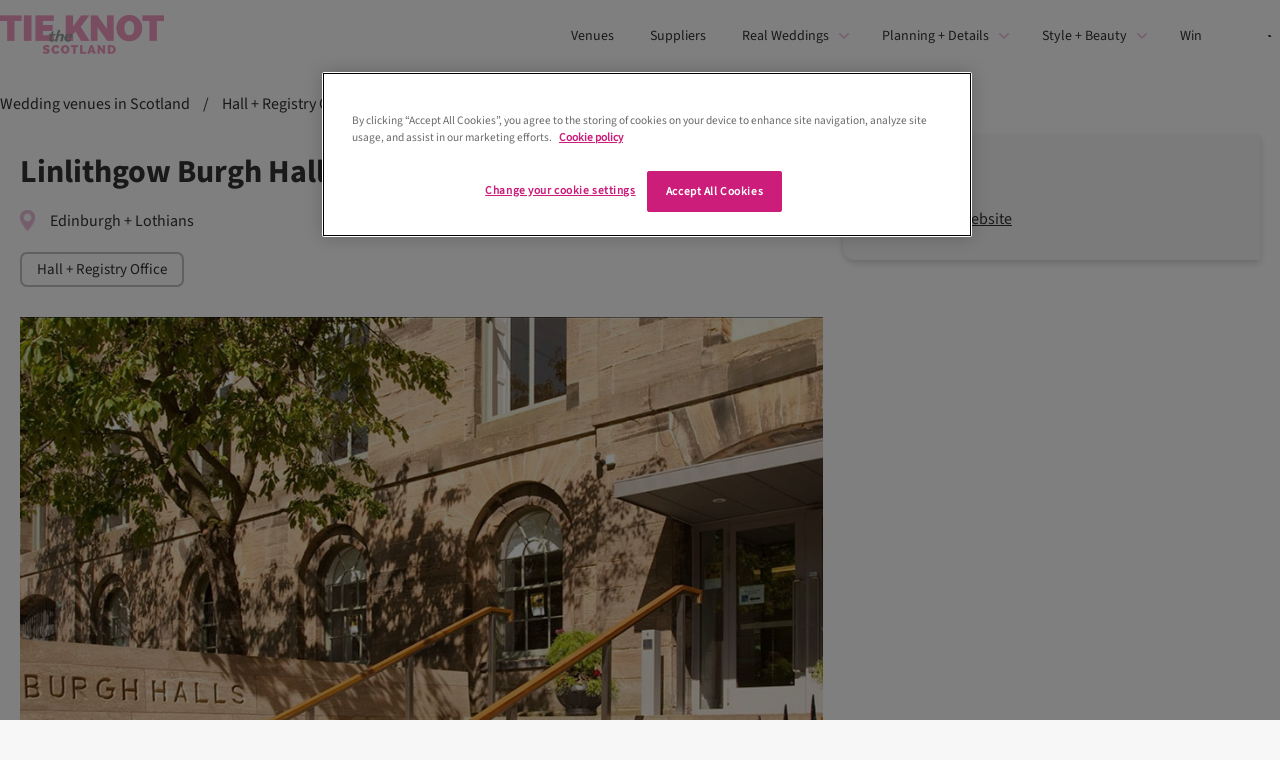

--- FILE ---
content_type: text/html; charset=utf-8
request_url: https://tietheknot.scot/venue/linlithgow-burgh-halls
body_size: 8309
content:

<!DOCTYPE html>
<html lang="en">
<head>
    <title>Tie The Knot Scotland | Linlithgow Burgh Halls </title>
    <meta charset="utf-8">
    <meta name="description" content="" />
    <meta name="viewport" content="width=device-width, initial-scale=1.0">
    <meta name="apple-mobile-web-app-status-bar-style" content="black-translucent">
    <meta name="apple-touch-fullscreen" content="YES">

    
    <meta property="og:site_name" content="Tie the Knot Scotland">
    <meta property="og:title" content="Linlithgow Burgh Halls" />
    <meta property="og:url" content="https://tietheknot.scot/venue/linlithgow-burgh-halls">
    <meta property="og:description" content="" />
    <meta property="og:image" content="https://tietheknot.scot/tie-the-knot-images/venue/386/linlithgowburghhalls.jpg">

    <meta name="twitter:card" content="summary_large_image">
    <meta name="twitter:creator">
    <meta name="twitter:title" content="Linlithgow Burgh Halls">
    <meta name="twitter:description" content="">
    <meta property="twitter:image" content="https://tietheknot.scot/tie-the-knot-images/venue/386/linlithgowburghhalls.jpg">

    <link rel="stylesheet" href="/css/main.css">
    <link rel="stylesheet" href="/css/venue-supplier-detail-page.css?v=0VKroRfPJM2R8dPwl1cdr0ZWrS3ylrLfuTGeC7hCq3s" />
    
    
<!-- Google Tag Manager -->
<script>(function(w,d,s,l,i){w[l]=w[l]||[];w[l].push({'gtm.start':
new Date().getTime(),event:'gtm.js'});var f=d.getElementsByTagName(s)[0],
j=d.createElement(s),dl=l!='dataLayer'?'&l='+l:'';j.async=true;j.src=
'https://www.googletagmanager.com/gtm.js?id='+i+dl;f.parentNode.insertBefore(j,f);
})(window,document,'script','dataLayer','GTM-K5SH673');</script>
<!-- End Google Tag Manager -->
<script type="text/javascript">!function(T,l,y){var S=T.location,k="script",D="instrumentationKey",C="ingestionendpoint",I="disableExceptionTracking",E="ai.device.",b="toLowerCase",w="crossOrigin",N="POST",e="appInsightsSDK",t=y.name||"appInsights";(y.name||T[e])&&(T[e]=t);var n=T[t]||function(d){var g=!1,f=!1,m={initialize:!0,queue:[],sv:"5",version:2,config:d};function v(e,t){var n={},a="Browser";return n[E+"id"]=a[b](),n[E+"type"]=a,n["ai.operation.name"]=S&&S.pathname||"_unknown_",n["ai.internal.sdkVersion"]="javascript:snippet_"+(m.sv||m.version),{time:function(){var e=new Date;function t(e){var t=""+e;return 1===t.length&&(t="0"+t),t}return e.getUTCFullYear()+"-"+t(1+e.getUTCMonth())+"-"+t(e.getUTCDate())+"T"+t(e.getUTCHours())+":"+t(e.getUTCMinutes())+":"+t(e.getUTCSeconds())+"."+((e.getUTCMilliseconds()/1e3).toFixed(3)+"").slice(2,5)+"Z"}(),iKey:e,name:"Microsoft.ApplicationInsights."+e.replace(/-/g,"")+"."+t,sampleRate:100,tags:n,data:{baseData:{ver:2}}}}var h=d.url||y.src;if(h){function a(e){var t,n,a,i,r,o,s,c,u,p,l;g=!0,m.queue=[],f||(f=!0,t=h,s=function(){var e={},t=d.connectionString;if(t)for(var n=t.split(";"),a=0;a<n.length;a++){var i=n[a].split("=");2===i.length&&(e[i[0][b]()]=i[1])}if(!e[C]){var r=e.endpointsuffix,o=r?e.location:null;e[C]="https://"+(o?o+".":"")+"dc."+(r||"services.visualstudio.com")}return e}(),c=s[D]||d[D]||"",u=s[C],p=u?u+"/v2/track":d.endpointUrl,(l=[]).push((n="SDK LOAD Failure: Failed to load Application Insights SDK script (See stack for details)",a=t,i=p,(o=(r=v(c,"Exception")).data).baseType="ExceptionData",o.baseData.exceptions=[{typeName:"SDKLoadFailed",message:n.replace(/\./g,"-"),hasFullStack:!1,stack:n+"\nSnippet failed to load ["+a+"] -- Telemetry is disabled\nHelp Link: https://go.microsoft.com/fwlink/?linkid=2128109\nHost: "+(S&&S.pathname||"_unknown_")+"\nEndpoint: "+i,parsedStack:[]}],r)),l.push(function(e,t,n,a){var i=v(c,"Message"),r=i.data;r.baseType="MessageData";var o=r.baseData;return o.message='AI (Internal): 99 message:"'+("SDK LOAD Failure: Failed to load Application Insights SDK script (See stack for details) ("+n+")").replace(/\"/g,"")+'"',o.properties={endpoint:a},i}(0,0,t,p)),function(e,t){if(JSON){var n=T.fetch;if(n&&!y.useXhr)n(t,{method:N,body:JSON.stringify(e),mode:"cors"});else if(XMLHttpRequest){var a=new XMLHttpRequest;a.open(N,t),a.setRequestHeader("Content-type","application/json"),a.send(JSON.stringify(e))}}}(l,p))}function i(e,t){f||setTimeout(function(){!t&&m.core||a()},500)}var e=function(){var n=l.createElement(k);n.src=h;var e=y[w];return!e&&""!==e||"undefined"==n[w]||(n[w]=e),n.onload=i,n.onerror=a,n.onreadystatechange=function(e,t){"loaded"!==n.readyState&&"complete"!==n.readyState||i(0,t)},n}();y.ld<0?l.getElementsByTagName("head")[0].appendChild(e):setTimeout(function(){l.getElementsByTagName(k)[0].parentNode.appendChild(e)},y.ld||0)}try{m.cookie=l.cookie}catch(p){}function t(e){for(;e.length;)!function(t){m[t]=function(){var e=arguments;g||m.queue.push(function(){m[t].apply(m,e)})}}(e.pop())}var n="track",r="TrackPage",o="TrackEvent";t([n+"Event",n+"PageView",n+"Exception",n+"Trace",n+"DependencyData",n+"Metric",n+"PageViewPerformance","start"+r,"stop"+r,"start"+o,"stop"+o,"addTelemetryInitializer","setAuthenticatedUserContext","clearAuthenticatedUserContext","flush"]),m.SeverityLevel={Verbose:0,Information:1,Warning:2,Error:3,Critical:4};var s=(d.extensionConfig||{}).ApplicationInsightsAnalytics||{};if(!0!==d[I]&&!0!==s[I]){var c="onerror";t(["_"+c]);var u=T[c];T[c]=function(e,t,n,a,i){var r=u&&u(e,t,n,a,i);return!0!==r&&m["_"+c]({message:e,url:t,lineNumber:n,columnNumber:a,error:i}),r},d.autoExceptionInstrumented=!0}return m}(y.cfg);function a(){y.onInit&&y.onInit(n)}(T[t]=n).queue&&0===n.queue.length?(n.queue.push(a),n.trackPageView({})):a()}(window,document,{
src: "https://js.monitor.azure.com/scripts/b/ai.2.min.js", // The SDK URL Source
crossOrigin: "anonymous", 
cfg: { // Application Insights Configuration
    connectionString: 'InstrumentationKey=256311a3-59eb-4060-a995-2520480e7ad8;IngestionEndpoint=https://uksouth-1.in.applicationinsights.azure.com/;LiveEndpoint=https://uksouth.livediagnostics.monitor.azure.com/;ApplicationId=a444229e-6e4d-4d84-b61a-61f52b64fc64'
}});</script></head>
<body>
    
 <noscript><iframe src="
https://www.googletagmanager.com/ns.html?id=GTM-K5SH673"
height="0" width="0" style="display:none;visibility:hidden"></iframe></noscript>
<!-- End Google Tag Manager (noscript) -->
    
    <section class="skip__container" aria-labelledby="skip-link">
        <a id="skip-link" class="skip__btn" tabindex="0" href="#content">
            Skip to main content
        </a>
    </section>

    <header id="header" class="header">
    <div class="container">
        <div class="header-home-link-wrapper">
            <a href="/" class="header-home-link">
                    <img src="/media/5fvnygfk/ttks_logo.webp" class="header-home-link-image" alt="" width="2280" height="590" />
                <span class="sr-only">Go to the home page</span>
            </a>
        </div>
        <div class="menu-toggle-wrapper">
            <button class="menu-toggle">
                <div class="sr-only">Open the menu</div>
            </button>
        </div>
        <nav class="navigation">
    <ul class="navigation-list">
                <li class="navigation-list-item ">
                        <a href="/venues/" class="navigation-link ">
                            Venues
                        </a>
                </li>
                <li class="navigation-list-item ">
                        <a href="/suppliers/" class="navigation-link ">
                            Suppliers
                        </a>
                </li>
                <li class="navigation-list-item subnavigation">
                        <div class="navigation-button-wrapper">
                            <button class="navigation-button " aria-label="Expand">
                                Real Weddings
                            </button>
                        </div>
                        <div class="subnavigation-wrapper">
                            <a href="/real-weddings/" class="subnavigation-link home">
                                Real Weddings
                            </a>
                                <a href="/real-weddings/scottish-weddings/" class="subnavigation-link">
                                    Scottish Weddings
                                </a>
                                <a href="/real-weddings/celebrity-weddings/" class="subnavigation-link">
                                    Celebrity Weddings
                                </a>
                                <a href="/real-weddings/planning-diaries/" class="subnavigation-link">
                                    Planning Diaries
                                </a>
                        </div>
                </li>
                <li class="navigation-list-item subnavigation">
                        <div class="navigation-button-wrapper">
                            <button class="navigation-button " aria-label="Expand">
                                Planning &#x2B; Details
                            </button>
                        </div>
                        <div class="subnavigation-wrapper">
                            <a href="/planning-details/" class="subnavigation-link home">
                                Planning &#x2B; Details
                            </a>
                                <a href="/planning-details/ceremonies/" class="subnavigation-link">
                                    Ceremonies
                                </a>
                                <a href="/planning-details/decor-details/" class="subnavigation-link">
                                    Decor &#x2B; Details
                                </a>
                                <a href="/planning-details/entertainment-music/" class="subnavigation-link">
                                    Entertainment &#x2B; Music
                                </a>
                                <a href="/planning-details/food-drink/" class="subnavigation-link">
                                    Food &#x2B; Drink
                                </a>
                                <a href="/planning-details/inspiration-trends/" class="subnavigation-link">
                                    Inspiration &#x2B; Trends
                                </a>
                                <a href="/planning-details/photography-film/" class="subnavigation-link">
                                    Photography &#x2B; Film
                                </a>
                                <a href="/planning-details/honeymoons/" class="subnavigation-link">
                                    Honeymoons
                                </a>
                                <a href="/planning-details/hen-stag/" class="subnavigation-link">
                                    Hen &#x2B; Stag
                                </a>
                                <a href="/planning-details/wedding-events/" class="subnavigation-link">
                                    Wedding Events
                                </a>
                                <a href="/planning-details/wedding-venues/" class="subnavigation-link">
                                    Wedding Venues
                                </a>
                        </div>
                </li>
                <li class="navigation-list-item subnavigation">
                        <div class="navigation-button-wrapper">
                            <button class="navigation-button " aria-label="Expand">
                                Style &#x2B; Beauty
                            </button>
                        </div>
                        <div class="subnavigation-wrapper">
                            <a href="/style-beauty/" class="subnavigation-link home">
                                Style &#x2B; Beauty
                            </a>
                                <a href="/style-beauty/bridal-style/" class="subnavigation-link">
                                    Bridal Style
                                </a>
                                <a href="/style-beauty/bridesmaids/" class="subnavigation-link">
                                    Bridesmaids
                                </a>
                                <a href="/style-beauty/grooms/" class="subnavigation-link">
                                    Grooms
                                </a>
                                <a href="/style-beauty/jewellery-rings/" class="subnavigation-link">
                                    Jewellery &#x2B; Rings
                                </a>
                                <a href="/style-beauty/hair-makeup/" class="subnavigation-link">
                                    Hair &#x2B; Makeup
                                </a>
                                <a href="/style-beauty/mums-occasionwear/" class="subnavigation-link">
                                    Mums &#x2B; Occasionwear
                                </a>
                                <a href="/style-beauty/skincare-wellness/" class="subnavigation-link">
                                    Skincare &#x2B; Wellness
                                </a>
                        </div>
                </li>
                <li class="navigation-list-item ">
                        <a href="/win/" class="navigation-link ">
                            Win
                        </a>
                </li>
        <li class="navigation-list-item site-search">
            <div class="navigation-button-wrapper">
                <button class="navigation-search">
                    <span class="sr-only">Search the Tie the Knot Scotland website</span>
                </button>
            </div>
            <div class="subnavigation-wrapper site-search">
                <form class="site-search" method="get" action="/search/">
                    <fieldset class="site-search-fieldset">
                        <legend class="sr-only">Search</legend>
                        <label for="siteSearch" class="sr-only">
                            Search
                        </label>
                        <input id="siteSearch" name="searchTerm" class="site-search-input" placeholder="Search the site" type="search" required>
                        <button type="submit" class="site-search-submit">
                            <span class="sr-only">Search the Tie the Knot Scotland website</span>
                        </button>
                    </fieldset>
                </form>
            </div>
        </li>

    </ul>
</nav>


    </div>
</header>


    <main id="content" class="content detail-page">
        



    <div class="breadcrumbs">
        <div class="container">
                <a href="/venues/" class="breadcrumb-link" target="_self">Wedding venues in Scotland</a>
                    <span class="breadcrumb-divider">/</span>
                <a href="/venues/hall-registry-office/" class="breadcrumb-link" target="_self">Hall &#x2B; Registry Office</a>
        </div>
    </div>


<div class="detail-page-inner free-listing">

	<div class="detail-page-main free-listing" id="detail-page-main">

		<h1 class="detail-page-name">Linlithgow Burgh Halls</h1>

			<p class="detail-page-info location">Edinburgh &#x2B; Lothians</p>
						<div class="tag-wrapper">
							<a class="tag" href="/venues/hall-registry-office/">Hall &#x2B; Registry Office</a>
						</div>
			<figure class="detail-page-figure ">

					<img class="detail-page-image"
						src="https://tietheknot.scot//tie-the-knot-images/venue/386/linlithgowburghhalls.jpg?rmode=crop&amp;width=919&amp;height=645"
						width="856" height="600" />
			</figure>
	</div>
	<div id="contact-panel" class="detail-page-aside">
	<h4 class="detail-page-contact-heading">Contact venue</h4>

			<a class="detail-page-contact-link website" href="https://www.linlithgowburghhalls.co.uk" target="_blank">Visit the website</a>
</div>
</div>








<div id="contact-panel-catch"></div>


<div class="component-cta" id=5c7c823d-13a8-45be-b52c-5011fe1eca82>
    <div class="container">
            <div class="text">
                    <p class="small-text">Are you a venue or supplier?</p>
                        <p class="large-text">Join our <i>directory</i> and reach more couples across Scotland</p>
            </div>
            <div class="links">
                    <a class="button" href="/account/register">Register your business</a>
                    <a class="link" href="/account/login">Or <span class="underline">log in</span> to manage your listing</a>
            </div>
    </div>
</div>    <section class="component-multi-slide-carousel card-carousel ">
        <div class="container">

                <h2 class="carousel-title">The best <i>wedding venues</i> in Scotland</h2>
                <div class="carousel-link-wrapper">
                    <a class="carousel-link" href="/venues" >Find a Scottish wedding venue</a>
                </div>

            <div class="carousel glide">
                <div class="carousel-wrapper glide__track" data-glide-el="track">
                    <div class="carousel-track glide__slides">
                            

<a class="card-link carousel-card glide__slide platinum" href="/venue/kilmardinny-house">
	<figure class="card-figure">
			<img class="card-image"
				src="https://tietheknot.scot//tie-the-knot-images/venue/352/MAIN.jpg?rmode=crop&amp;width=559&amp;height=393"
				alt="Bride and groom smile as they walk through confetti" width="856" height="600" />
	</figure>

		<div class="card-listing-type platinum"></div>
	<h3 class="card-name">Kilmardinny House</h3>

	<p class="card-info ">Hall &#x2B; Registry Office</p>

		<p class="card-info capacity">25 - 180</p>
</a>
                            

<a class="card-link carousel-card glide__slide platinum" href="/venue/23-montrose-street-glasgow-city-chambers">
	<figure class="card-figure">
			<img class="card-image"
				src="https://tietheknot.scot//tie-the-knot-images/venue/1010/glasgowcitycouncil-banquetingroom.jpg?rmode=crop&amp;width=559&amp;height=393"
				alt="The Banqueting Hall in Glasgow&#x27;s historic City Chambers - the perfect location for your wedding ceremony." width="856" height="600" />
	</figure>

		<div class="card-listing-type platinum"></div>
	<h3 class="card-name">23 Montrose Street &amp; Glasgow City Chambers</h3>

	<p class="card-info ">Hall &#x2B; Registry Office</p>

		<p class="card-info capacity">4 - 350</p>
</a>
                            

<a class="card-link carousel-card glide__slide gold" href="/venue/the-town-house-hamilton">
	<figure class="card-figure">
			<img class="card-image"
				src="https://tietheknot.scot//tie-the-knot-images/venue/753/Hamilton Town House 2.jpeg?rmode=crop&amp;width=559&amp;height=393" width="856" height="600" />
	</figure>

		<div class="card-listing-type gold"></div>
	<h3 class="card-name">The Town House Hamilton</h3>

	<p class="card-info ">Hall &#x2B; Registry Office</p>

		<p class="card-info capacity">2 - 150</p>
</a>
                            

<a class="card-link carousel-card glide__slide gold" href="/venue/lanark-memorial-hall">
	<figure class="card-figure">
			<img class="card-image"
				src="https://tietheknot.scot//tie-the-knot-images/venue/872/LMH3.jpg?rmode=crop&amp;width=559&amp;height=393" width="856" height="600" />
	</figure>

		<div class="card-listing-type gold"></div>
	<h3 class="card-name">Lanark Memorial Hall</h3>

	<p class="card-info ">Hall &#x2B; Registry Office</p>

		<p class="card-info capacity">2 - 100</p>
</a>
                            

<a class="card-link carousel-card glide__slide " href="/venue/greenock-town-hall">
	<figure class="card-figure">
			<img class="card-image"
				src="https://tietheknot.scot//tie-the-knot-images/venue/294/greenocktownhall.jpg?rmode=crop&amp;width=559&amp;height=393" width="856" height="600" />
	</figure>

	<h3 class="card-name">Greenock Town Hall</h3>

	<p class="card-info ">Hall &#x2B; Registry Office</p>

</a>
                            

<a class="card-link carousel-card glide__slide " href="/venue/lauder-public-hall">
	<figure class="card-figure">
			<img class="card-image"
				src="https://tietheknot.scot//tie-the-knot-images/venue/900/001 (2).jpg?rmode=crop&amp;width=559&amp;height=393" width="856" height="600" />
	</figure>

	<h3 class="card-name">Lauder Public Hall</h3>

	<p class="card-info ">Hall &#x2B; Registry Office</p>

</a>
                            

<a class="card-link carousel-card glide__slide " href="/venue/west-linton-graham-institute">
	<figure class="card-figure">
			<img class="card-image"
				src="https://tietheknot.scot//tie-the-knot-images/venue/905/West Linton GI out.jpg?rmode=crop&amp;width=559&amp;height=393" width="856" height="600" />
	</figure>

	<h3 class="card-name">West Linton Graham Institute</h3>

	<p class="card-info ">Hall &#x2B; Registry Office</p>

</a>
                            

<a class="card-link carousel-card glide__slide " href="/venue/summerhall">
	<figure class="card-figure">
			<img class="card-image"
				src="https://tietheknot.scot//tie-the-knot-images/venue/573/summerhall.jpg?rmode=crop&amp;width=559&amp;height=393" width="856" height="600" />
	</figure>

	<h3 class="card-name">Summerhall</h3>

	<p class="card-info ">Hall &#x2B; Registry Office</p>

</a>
                            

<a class="card-link carousel-card glide__slide " href="/venue/lonach-hall-strathdon">
	<figure class="card-figure">
			<img class="card-image"
				src="https://tietheknot.scot//tie-the-knot-images/venue/396/lonachhall.jpg?rmode=crop&amp;width=559&amp;height=393" width="856" height="600" />
	</figure>

	<h3 class="card-name">Lonach Hall Strathdon</h3>

	<p class="card-info ">Hall &#x2B; Registry Office</p>

</a>
                            

<a class="card-link carousel-card glide__slide " href="/venue/kelso-tait-hall">
	<figure class="card-figure">
			<img class="card-image"
				src="https://tietheknot.scot//tie-the-knot-images/venue/899/Kelso TH out.jpg?rmode=crop&amp;width=559&amp;height=393" width="856" height="600" />
	</figure>

	<h3 class="card-name">Kelso Tait Hall</h3>

	<p class="card-info ">Hall &#x2B; Registry Office</p>

</a>
                            

<a class="card-link carousel-card glide__slide " href="/venue/galashiels-volunteer-hall">
	<figure class="card-figure">
			<img class="card-image"
				src="https://tietheknot.scot//tie-the-knot-images/venue/895/001.jpg?rmode=crop&amp;width=559&amp;height=393" width="856" height="600" />
	</figure>

	<h3 class="card-name">Galashiels Volunteer Hall</h3>

	<p class="card-info ">Hall &#x2B; Registry Office</p>

</a>
                            

<a class="card-link carousel-card glide__slide " href="/venue/the-meadowbank-inn">
	<figure class="card-figure">
			<img class="card-image"
				src="https://tietheknot.scot//tie-the-knot-images/venue/681/themeadowbankinn.jpg?rmode=crop&amp;width=559&amp;height=393" width="856" height="600" />
	</figure>

	<h3 class="card-name">The Meadowbank Inn</h3>

	<p class="card-info ">Hall &#x2B; Registry Office</p>

</a>
                            

<a class="card-link carousel-card glide__slide " href="/venue/clydebank-town-hall">
	<figure class="card-figure">
			<img class="card-image"
				src="https://tietheknot.scot//tie-the-knot-images/venue/793/ClydebankTownHall.jpg?rmode=crop&amp;width=559&amp;height=393" width="856" height="600" />
	</figure>

	<h3 class="card-name">Clydebank Town Hall</h3>

	<p class="card-info ">Hall &#x2B; Registry Office</p>

</a>
                            

<a class="card-link carousel-card glide__slide " href="/venue/the-counting-house-at-the-pear-tree">
	<figure class="card-figure">
			<img class="card-image"
				src="https://tietheknot.scot//tie-the-knot-images/venue/620/thecountinghouseatthepeartree.jpg?rmode=crop&amp;width=559&amp;height=393" width="856" height="600" />
	</figure>

	<h3 class="card-name">The Counting House at the Pear Tree</h3>

	<p class="card-info ">Hall &#x2B; Registry Office</p>

</a>
                            

<a class="card-link carousel-card glide__slide " href="/venue/the-university-of-edinburgh-hospitality-and-events-collection">
	<figure class="card-figure">
			<img class="card-image"
				src="https://tietheknot.scot//tie-the-knot-images/venue/733/theuniversityofedinburghcollection.jpg?rmode=crop&amp;width=559&amp;height=393" width="856" height="600" />
	</figure>

	<h3 class="card-name">The University of Edinburgh Hospitality and Events Collection</h3>

	<p class="card-info ">Hall &#x2B; Registry Office</p>

</a>
                            

<a class="card-link carousel-card glide__slide " href="/venue/kirkintilloch-town-hall">
	<figure class="card-figure">
			<img class="card-image"
				src="https://tietheknot.scot//tie-the-knot-images/venue/824/KirkintillochTownHall.jpg?rmode=crop&amp;width=559&amp;height=393" width="856" height="600" />
	</figure>

	<h3 class="card-name">Kirkintilloch Town Hall</h3>

	<p class="card-info ">Hall &#x2B; Registry Office</p>

</a>
                    </div>
                </div>
                <div class="carousel-button-wrapper glide__arrows" data-glide-el="controls">
                    <button class="carousel-button previous glide__arrow glide__arrow--left" data-glide-dir="|<">
                        <span class="sr-only">Previous</span>
                    </button>
                    <button class="carousel-button next glide__arrow glide__arrow--right" data-glide-dir="|>">
                        <span class="sr-only">Next</span>
                    </button>
                </div>
            </div>

        </div>
    </section>






    </main>

    
<footer id="footer" class="footer">
    <div class="container">
            <div class="footer-links primary">
                    <a href="/venues/" Umbraco.Cms.Web.Common.PublishedModels.VenueDirectory. class="footer-link">
                        Venues
                    </a>
                    <a href="/suppliers/" Umbraco.Cms.Web.Common.PublishedModels.SupplierDirectory. class="footer-link">
                        Suppliers
                    </a>
                    <a href="/real-weddings/" Umbraco.Cms.Web.Common.PublishedModels.CategoryLandingPage. class="footer-link">
                        Real Weddings
                    </a>
                    <a href="/planning-details/" Umbraco.Cms.Web.Common.PublishedModels.CategoryLandingPage. class="footer-link">
                        Planning &#x2B; Details
                    </a>
                    <a href="/style-beauty/" Umbraco.Cms.Web.Common.PublishedModels.CategoryLandingPage. class="footer-link">
                        Style &#x2B; Beauty
                    </a>
                    <a href="/win/" Umbraco.Cms.Web.Common.PublishedModels.CategoryLandingPage. class="footer-link">
                        Win
                    </a>
            </div>
            <div class="footer-links secondary">
                    <a href="/latest-articles/" class="footer-link">
                        Latest articles
                    </a>
                    <a href="/subscribe/" class="footer-link">
                        Subscribe
                    </a>
                    <a href="/join-our-directory/" class="footer-link">
                        Join our directory
                    </a>
                    <a href="/advertise-with-us/" class="footer-link">
                        Advertise with us
                    </a>
                    <a href="/affiliate-disclosure/" class="footer-link">
                        Affiliate disclosure
                    </a>
                
                        <a href="/Account/Register" class="footer-link bold">
                            Register your business
                        </a>
                        <a href="/Admin" class="footer-link bold">
                            Login
                        </a>

            </div>



                <div class="footer-promo-link-wrapper">
                    <a href="/" class="footer-promo-link">
<figure class="footer-figure">
            <img class="footer-image" src="/media/5fvnygfk/ttks_logo.webp" width="2280" height="590" alt="" loading="lazy" />
        </figure>
                    </a>
                </div>

            <div class="footer-newsletter">
                    <p class="footer-newsletter-title">Join our mailing list</p>
                    <p class="footer-newsletter-text">The best of Tie the Knot Scotland in your inbox every week</p>
                <div class="footer-newsletter-link-wrapper">
                    <a href="/sign-up/" class="footer-newsletter-link">Sign up</a>
                </div>
            </div>

        <div class="footer-social">
            <p class="footer-social-heading">Follow us</p>
            <div class="footer-social-links">
                    <a class="footer-social-link twitter" href="https://twitter.com/tietheknotscot" target="_blank">
                        <span class="sr-only">Follow us on Twitter</span>
                    </a>
                    <a class="footer-social-link facebook" href="https://www.facebook.com/tietheknotscotland" target="_blank">
                        <span class="sr-only">Follow us on Facebook</span>
                    </a>
                    <a class="footer-social-link tiktok" href="https://www.tiktok.com/@tietheknotscotland" target="_blank">
                        <span class="sr-only">Follow us on TikTok</span>
                    </a>
                    <a class="footer-social-link instagram" href="https://www.instagram.com/tietheknotscotland/" target="_blank">
                        <span class="sr-only">Follow us on Instragram</span>
                    </a>
            </div>
        </div>
            <div class="footer-copyright">
                    <p class="footer-copyright-text">&#xA9; Peebles Media Group Limited, 2025. All rights reserved. The Albus, 110 Brook Street Glasgow G40 3AP. Tel.0141 567 6000.</p>
            </div>
    </div>
</footer>
    <script src="/js/main.min.js"></script>
    <script src="/js/venue-supplier-detail-page.min.js"></script>
    <script src="/js/multi-slide-carousel.min.js"></script>
    <script src="/sc/e56cc526.js.v3a"></script>
    
    

</body>
</html>

--- FILE ---
content_type: text/css
request_url: https://tietheknot.scot/css/main.css
body_size: 188779
content:
.skip__btn{display:none}.sr-only{height:0!important;left:-99999999999px!important;position:absolute!important}@media (min-width:960px){.skip__btn{background:#000;color:#fff;display:block;font-size:13px;font-weight:700;left:50%;outline:none;padding:4px 10px;position:absolute;text-align:center;text-transform:uppercase;transform:translate(-50%,-200%);transition:transform .3s;width:940px;z-index:15}.skip__btn:focus{transform:translate(-50%)}}
/*! modern-normalize | MIT License | https://github.com/sindresorhus/modern-normalize */*{box-sizing:border-box}:after,:before{box-sizing:inherit}:root{-moz-tab-size:4;-o-tab-size:4;tab-size:4}html{-webkit-text-size-adjust:100%;line-height:1.15}hr{height:0}abbr[title]{-webkit-text-decoration:underline dotted;text-decoration:underline dotted}b,strong{font-weight:bolder}code,kbd,pre,samp{font-family:SFMono-Regular,Consolas,Liberation Mono,Menlo,Courier,monospace;font-size:1em}small{font-size:80%}sub,sup{font-size:75%;line-height:0;position:relative;vertical-align:baseline}sub{bottom:-.25em}sup{top:-.5em}button,select{text-transform:none}[type=button],[type=reset],[type=submit],button{-webkit-appearance:button}[type=button]::-moz-focus-inner,[type=reset]::-moz-focus-inner,[type=submit]::-moz-focus-inner,button::-moz-focus-inner{border-style:none;padding:0}[type=button]:-moz-focusring,[type=reset]:-moz-focusring,[type=submit]:-moz-focusring,button:-moz-focusring{outline:1px dotted ButtonText}legend{padding:0}progress{vertical-align:baseline}[type=number]::-webkit-inner-spin-button,[type=number]::-webkit-outer-spin-button{height:auto}ol,ul{list-style:none}img{max-width:100%}::-webkit-file-upload-button{-webkit-appearance:button;font:inherit}summary{display:list-item}@font-face{font-display:swap;font-family:Source Sans Regular;font-style:normal;font-weight:400;src:url(../fonts/SourceSans3-Regular.ttf) format("truetype")}@font-face{font-display:swap;font-family:Source Sans Italic;font-style:italic;font-weight:400;src:url(../fonts/SourceSans3-Italic.ttf) format("truetype")}@font-face{font-display:swap;font-family:Source Sans Light;font-style:normal;font-weight:300;src:url(../fonts/SourceSans3-Light.ttf) format("truetype")}@font-face{font-display:swap;font-family:Source Sans SemiBold;font-style:normal;font-weight:700;src:url(../fonts/SourceSans3-SemiBold.ttf) format("truetype")}@font-face{font-display:swap;font-family:Source Sans Bold;font-style:normal;font-weight:700;src:url(../fonts/SourceSans3-Bold.ttf) format("truetype")}html{font-size:62.5%;height:100%;width:100%}body{-webkit-font-smoothing:antialiased;-moz-osx-font-smoothing:grayscale;background:#f7f7f7;color:#323232;font-family:Source Sans Regular,sans-serif;font-size:16px;font-size:1.6rem;line-height:1.4;margin:0;overflow-x:hidden;word-break:break-word}body.lock-body,body.menu-open{overflow-y:hidden}.component:not(.component-social-wall,.component-full-width-banner-ad){margin:40px 0}.content{padding-top:78px}.h1,.h2,.h3,.h4,h1,h2,h3,h4{font-family:Source Sans Bold,sans-serif;margin-top:0}p{margin-bottom:0}b,strong{font-family:Source Sans Bold,sans-serif}em,i{font-family:Source Sans Italic,sans-serif;font-weight:400}@media (min-width:960px){.content{padding-top:73px}}@media (min-width:1300px){.content{padding-top:102px}}:not(.component-multi-slide-carousel,.search-hero,.component-packages)>.container{padding:0 20px}@media (min-width:960px){.container{margin:auto}:not(.header,.search-hero)>.container{max-width:1440px}}@media (min-width:1600px){.header>.container,.search-hero>.container{max-width:1920px}.header>.container{padding:0 100px}.search-hero>.container{padding-left:80px}}.card-carousel,.slide-carousel{padding:40px 0 55px;position:relative}.bg-white.card-carousel,.bg-white.slide-carousel{background:#fff}.card-carousel>.container,.slide-carousel>.container{display:flex;flex-direction:column}.card-carousel .carousel-button,.slide-carousel .carousel-button{display:none}.card-carousel .carousel-wrapper,.slide-carousel .carousel-wrapper{overflow:hidden;padding:30px 20px}.card-carousel .carousel-track,.slide-carousel .carousel-track{-ms-overflow-style:none;backface-visibility:hidden;display:flex;scrollbar-width:none;touch-action:pan-Y;transform-style:preserve-3d;will-change:transform}@media (min-width:960px){.card-carousel>.container,.slide-carousel>.container{flex-wrap:wrap}.card-carousel .carousel,.slide-carousel .carousel{position:relative;width:100%}.card-carousel .carousel-button.previous,.slide-carousel .carousel-button.previous{left:-50px}.card-carousel .carousel-button.next,.slide-carousel .carousel-button.next{right:-50px}}@media (min-width:1300px){.card-carousel .carousel-wrapper,.slide-carousel .carousel-wrapper{margin:auto;padding:30px 0;width:calc(100% - 20px)}.card-carousel .carousel-track,.slide-carousel .carousel-track{margin:0 -10px}}.card-carousel .carousel-button,.component-featured-carousel .carousel-button,.component-magazine-promotion .carousel-button,.slide-carousel .carousel-button{aspect-ratio:1;background:hsla(0,0%,100%,.302);background-size:contain;border:1px solid rgba(50,50,50,.302);border-radius:50%;position:absolute;top:50%;transform:translateY(-50%);transition:background-color .2s ease-in-out,border-color .2s ease-in-out;width:40px}.card-carousel .carousel-button:active,.component-featured-carousel .carousel-button:active,.component-magazine-promotion .carousel-button:active,.slide-carousel .carousel-button:active{background-color:#ecbdda;border-color:#ecbdda}.card-carousel .carousel-button.previous,.component-featured-carousel .carousel-button.previous,.component-magazine-promotion .carousel-button.previous,.slide-carousel .carousel-button.previous{background-image:url("data:image/svg+xml;charset=utf-8,%3Csvg xmlns='http://www.w3.org/2000/svg' width='40' height='40'%3E%3Cg clip-path='url(%23clip-path)' transform='translate(12 11)'%3E%3Cpath fill='none' stroke='%23323232' stroke-linecap='round' stroke-linejoin='round' stroke-width='3' d='M11.567 1.845 2.432 8.776l9.135 6.93'/%3E%3C/g%3E%3C/svg%3E")}.card-carousel .carousel-button.next,.component-featured-carousel .carousel-button.next,.component-magazine-promotion .carousel-button.next,.slide-carousel .carousel-button.next{background-image:url("data:image/svg+xml;charset=utf-8,%3Csvg xmlns='http://www.w3.org/2000/svg' width='40' height='40'%3E%3Cg clip-path='url(%23clip-path)' transform='rotate(180 14 14.276)'%3E%3Cpath fill='none' stroke='%23323232' stroke-linecap='round' stroke-linejoin='round' stroke-width='3' d='M11.567 1.845 2.432 8.776l9.135 6.93'/%3E%3C/g%3E%3C/svg%3E")}@media (min-width:960px){.card-carousel .carousel-button,.component-featured-carousel .carousel-button,.component-magazine-promotion .carousel-button,.slide-carousel .carousel-button{cursor:pointer}.card-carousel .carousel-button:focus,.card-carousel .carousel-button:hover,.component-featured-carousel .carousel-button:focus,.component-featured-carousel .carousel-button:hover,.component-magazine-promotion .carousel-button:focus,.component-magazine-promotion .carousel-button:hover,.slide-carousel .carousel-button:focus,.slide-carousel .carousel-button:hover{background-color:#fff;border-color:#ecbdda}}@media (min-width:1300px){.card-carousel .carousel-button,.component-featured-carousel .carousel-button,.component-magazine-promotion .carousel-button,.slide-carousel .carousel-button{display:block}}.card-carousel .carousel-title,.slide-carousel.small-heading .carousel-title{font-size:28px;font-size:2.8rem;line-height:32px;margin-bottom:30px;padding:0 20px}@media (min-width:960px){.card-carousel .carousel-title,.slide-carousel.small-heading .carousel-title{margin-bottom:0;width:-moz-fit-content;width:fit-content}}@media (min-width:1300px){.card-carousel .carousel-title,.slide-carousel.small-heading .carousel-title{font-size:36px;font-size:3.6rem}}.card-carousel .carousel-link,.slide-carousel.small-heading .carousel-link{border:1px solid rgba(50,50,50,.302);border-radius:22px;color:#323232;font-family:Source Sans SemiBold,sans-serif;font-size:15px;font-size:1.5rem;letter-spacing:-.23px;padding:10px 25px;text-decoration:none;transition:background-color .2s ease-in-out,border-color .2s ease-in-out}.card-carousel .carousel-link-wrapper,.slide-carousel.small-heading .carousel-link-wrapper{display:flex;justify-content:center;margin-top:30px;order:1}.card-carousel .carousel-link:active,.slide-carousel.small-heading .carousel-link:active{background-color:#ecbdda;border-color:#ecbdda}@media (min-width:960px){.card-carousel .carousel-link:focus,.card-carousel .carousel-link:hover,.slide-carousel.small-heading .carousel-link:focus,.slide-carousel.small-heading .carousel-link:hover{border-color:#ecbdda}.card-carousel .carousel-link-wrapper,.slide-carousel.small-heading .carousel-link-wrapper{margin-left:auto;margin-top:0;order:unset}}@media (min-width:1300px){.card-carousel .carousel-link,.slide-carousel.small-heading .carousel-link{border-radius:29px;font-size:18px;font-size:1.8rem;padding:15px 30px}.card-carousel .carousel-link-wrapper,.slide-carousel.small-heading .carousel-link-wrapper{padding-right:20px}}.card-carousel .carousel-tags{display:flex;gap:10px;margin:auto;overflow-x:auto;padding:0 0 15px;width:calc(100% - 40px)}.card-carousel .carousel-tags::-webkit-scrollbar{height:5px}.card-carousel .carousel-tags::-webkit-scrollbar-track{background:rgba(50,50,50,.302);border-radius:5px}.card-carousel .carousel-tags::-webkit-scrollbar-thumb{background:rgba(50,50,50,.702);border-radius:5px}.card-carousel .carousel-tags::-webkit-scrollbar-thumb:hover{cursor:pointer}.card-carousel .carousel-tag{border:1px solid rgba(50,50,50,.302);border-radius:7px;color:#323232;font-size:13px;font-size:1.3rem;padding:10px 15px;text-decoration:none;transition:background-color .2s ease-in-out,border-color .2s ease-in-out;white-space:nowrap;word-break:keep-all}.card-carousel .carousel-tag:active{background-color:#ecbdda;border-color:#ecbdda}@media (min-width:960px){.card-carousel .carousel-tag{transition:background-color .2s ease-in-out,border-color .2s ease-in-out}.card-carousel .carousel-tag:focus,.card-carousel .carousel-tag:hover{border-color:#ecbdda}}@media (min-width:1300px){.card-carousel .carousel-tag{font-size:16px;font-size:1.6rem}}.card-carousel .card-link,.landing-page .card-link,.slide-carousel .card-link{background:#fff;border-radius:7px;box-shadow:0 3px 6px rgba(0,0,0,.161);color:#323232;padding-bottom:40px;position:relative;text-decoration:none;transition:box-shadow .2s ease-in-out}.card-carousel .card-figure,.landing-page .card-figure,.slide-carousel .card-figure{border-bottom:4px solid transparent;border-radius:7px 7px 0 0;display:flex;margin:0 0 15px;overflow:hidden;transition:border-bottom-color .2s ease-in-out}.card-carousel .card-image,.landing-page .card-image,.slide-carousel .card-image{height:auto;width:100%}.card-carousel .card-listing-type,.landing-page .card-listing-type,.slide-carousel .card-listing-type{background-color:#ecbdda;background-position:50%;background-repeat:no-repeat;background-size:18px;height:30px;left:-8px;position:absolute;top:25px;width:45px}.card-carousel .card-listing-type.platinum,.landing-page .card-listing-type.platinum,.slide-carousel .card-listing-type.platinum{background-image:url("[data-uri]")}.card-carousel .card-listing-type.gold,.landing-page .card-listing-type.gold,.slide-carousel .card-listing-type.gold{background-image:url(/images/heart_white_gold_listings.png)}.card-carousel .card-listing-type:before,.landing-page .card-listing-type:before,.slide-carousel .card-listing-type:before{border-bottom:8px solid transparent;border-right:8px solid #f39bc2;bottom:-8px;content:"";left:0;position:absolute}.card-carousel .card-name,.landing-page .card-name,.slide-carousel .card-name{font-family:Source Sans Bold,sans-serif;font-size:18px;font-size:1.8rem;padding:0 20px}.card-carousel .card-info,.landing-page .card-info,.slide-carousel .card-info{background-repeat:no-repeat;font-size:15px;font-size:1.5rem;padding:0 20px}.card-carousel .card-info.capacity,.card-carousel .card-info.location,.landing-page .card-info.capacity,.landing-page .card-info.location,.slide-carousel .card-info.capacity,.slide-carousel .card-info.location{padding-left:55px}.card-carousel .card-info.location,.landing-page .card-info.location,.slide-carousel .card-info.location{background-position:20px}.card-carousel .card-info.capacity,.landing-page .card-info.capacity,.slide-carousel .card-info.capacity{background-position:17.5px}@media (min-width:960px){.card-carousel .card-link:focus,.card-carousel .card-link:hover,.landing-page .card-link:focus,.landing-page .card-link:hover,.slide-carousel .card-link:focus,.slide-carousel .card-link:hover{box-shadow:0 5px 6px rgba(0,0,0,.451)}.card-carousel .card-link:focus .card-figure,.card-carousel .card-link:hover .card-figure,.landing-page .card-link:focus .card-figure,.landing-page .card-link:hover .card-figure,.slide-carousel .card-link:focus .card-figure,.slide-carousel .card-link:hover .card-figure{border-bottom-color:#f39bc2}}.component-article-related .card,.component-directory-article-related .card{color:#323232;text-decoration-color:transparent;text-underline-offset:2px;transition:text-decoration-color .2s ease-in-out;width:100%}.component-article-related .card:active,.component-directory-article-related .card:active{text-decoration-color:inherit}.component-article-related .card:active .card-image,.component-directory-article-related .card:active .card-image{transform:scale(1.2)}.component-article-related .card:after,.component-directory-article-related .card:after{background:#f39bc2;bottom:0;content:"";height:1.5px;left:0;position:absolute;transition:width .2s ease-in-out;width:0}.component-article-related .card-figure,.component-directory-article-related .card-figure{display:flex;margin:0 0 20px;overflow:hidden}.component-article-related .card-image,.component-directory-article-related .card-image{height:auto;transition:transform .2s ease-in-out;width:100%}.component-article-related .card-title,.component-directory-article-related .card-title{font-size:16px;font-size:1.6rem;line-height:23px;margin-bottom:revert}@media (min-width:960px){.component-article-related .card:focus,.component-article-related .card:hover,.component-directory-article-related .card:focus,.component-directory-article-related .card:hover{text-decoration-color:inherit}.component-article-related .card:focus .card-image,.component-article-related .card:hover .card-image,.component-directory-article-related .card:focus .card-image,.component-directory-article-related .card:hover .card-image{transform:scale(1.2)}}@media (min-width:1300px){.component-article-related .card-title,.component-directory-article-related .card-title{font-size:22px;font-size:2.2rem;line-height:30px}}.component-listing-promotion .pre-title{font-family:Source Sans Light,sans-serif;font-size:15px;font-size:1.5rem;letter-spacing:.53px;margin:0 0 7.5px;text-align:center;text-transform:uppercase}@media (min-width:1300px){.component-listing-promotion .pre-title{font-size:24px;font-size:2.4rem;letter-spacing:.6px;margin:0 0 10px}}.component-rich-text .component-content a{color:#323232;transition:color .2s ease-in-out}.component-rich-text .component-content a:not(.button-link):active{color:#f39bc2}.component-rich-text .component-content .subheading{font-family:Source Sans Bold,sans-serif}.component-rich-text .component-content .subheading+*{margin-top:0}.component-rich-text .component-content h2,.component-rich-text .component-content h3,.component-rich-text .component-content h4{margin-top:revert}.component-rich-text .component-content h2{font-size:48px;font-size:4.8rem;line-height:48px}.component-rich-text .component-content h3{font-size:36px;font-size:3.6rem;line-height:36px}.component-rich-text .component-content h4{font-size:22px;font-size:2.2rem;line-height:22px}.component-rich-text .component-content .large-copy{font-family:Source Sans SemiBold,sans-serif;font-size:32px;font-size:3.2rem;letter-spacing:-.74px;line-height:36px}.component-rich-text .component-content .button-link{border-radius:100vh;color:#323232;display:inline-block;font-family:Source Sans SemiBold,sans-serif;font-size:15px;font-size:1.5rem;letter-spacing:-.23px;padding:10px 25px;text-decoration:none;transition:background-color .2s ease-in-out,border-color .2s ease-in-out}.component-rich-text .component-content .button-link.primary{background-color:#ecbdda;border:1px solid #ecbdda}.component-rich-text .component-content .button-link.primary:active{background-color:#f39bc2;border-color:#f39bc2}.component-rich-text .component-content .button-link.secondary{border:1px solid rgba(50,50,50,.302)}.component-rich-text .component-content .button-link.secondary:active{background-color:#ecbdda;border-color:#ecbdda}.component-rich-text .component-content .secondary-link{font-family:Source Sans SemiBold,sans-serif;text-decoration:underline;text-decoration-thickness:2px;text-transform:uppercase;text-underline-offset:2px}.component-rich-text .component-content ol,.component-rich-text .component-content ul{list-style:revert}.component-rich-text .component-content ul li::marker{color:#f39bc2}.component-rich-text .component-content blockquote{-webkit-font-smoothing:antialiased;border-left:1px solid #f39bc2;font-family:Source Sans Italic,sans-serif;font-size:22px;font-size:2.2rem;font-style:italic;margin:40px 0;padding-left:20px}.component-rich-text .component-content cite{display:block;font-size:14px;font-size:1.4rem;margin:-20px 0 40px 20px}.component-rich-text .component-content hr{margin:20px 0}@media (min-width:960px){.component-rich-text .component-content a{cursor:pointer}.component-rich-text .component-content a:not(.button-link):focus,.component-rich-text .component-content a:not(.button-link):hover{color:#f39bc2}.component-rich-text .component-content .button-link.primary:focus,.component-rich-text .component-content .button-link.primary:hover{border-color:#f39bc2}.component-rich-text .component-content .button-link.secondary:focus,.component-rich-text .component-content .button-link.secondary:hover{border-color:#ecbdda}}@media (min-width:1300px){.component-rich-text .component-content .button-link{font-size:18px;font-size:1.8rem;padding:15px 30px}.component-rich-text .component-content .secondary-link{font-size:18px;font-size:1.8rem}.component-rich-text .component-content p{font-size:22px;font-size:2.2rem;line-height:30px}.component-rich-text .component-content ol,.component-rich-text .component-content ul{font-size:22px;font-size:2.2rem}.component-rich-text .component-content blockquote{font-size:32px;font-size:3.2rem;line-height:38px;margin:60px 0;padding-left:45px}.component-rich-text .component-content cite{margin:-40px 0 60px 45px}}.card-carousel .card-link .location,.component-featured-carousel .location,.landing-page .card-link .location,.slide-carousel .card-link .location{background-image:url("[data-uri]");background-size:15px}.card-carousel .card-link .capacity,.component-featured-carousel .capacity,.landing-page .card-link .capacity,.slide-carousel .card-link .capacity{background-image:url("[data-uri]");background-size:20px}.component-image .figcaption,.component-image-list .figcaption,.component-video .figcaption{margin-top:5px}.component-image .figcaption p,.component-image-list .figcaption p,.component-video .figcaption p{margin-top:0}.component-image .figcaption a,.component-image-list .figcaption a,.component-video .figcaption a{color:#323232;font-family:Source Sans Bold,sans-serif;text-decoration:underline;text-decoration-thickness:2px;text-underline-offset:2px;transition:color .2s ease-in-out}.component-image .figcaption a:active,.component-image-list .figcaption a:active,.component-video .figcaption a:active{color:#f39bc2}@media (min-width:960px){.component-image .figcaption a:focus,.component-image .figcaption a:hover,.component-image-list .figcaption a:focus,.component-image-list .figcaption a:hover,.component-video .figcaption a:focus,.component-video .figcaption a:hover{color:#f39bc2}}.footer{background:#fff;padding:35px 0 20px}.footer .container{display:flex;flex-wrap:wrap;gap:20px 15px}.footer-links,.footer-newsletter,.footer-promo-link-wrapper{width:calc(50% - 7.5px)}.footer-links{display:flex;flex-direction:column;gap:10px}.footer-link{color:#323232;font-family:Source Sans SemiBold,sans-serif;letter-spacing:-.32px;text-decoration:none;transition:color .2s ease-in-out}.footer-link:active{color:#f39bc2}.footer-link:not(.bold)+.bold{margin-top:40px}.footer-link.bold{font-family:Source Sans Bold,sans-serif}.footer-figure{display:flex;justify-content:center;margin:0}.container>.footer-figure-figure{width:calc(50% - 7.5px)}.footer-image{height:auto;width:auto}.footer-newsletter-title{font-family:Source Sans Bold,sans-serif;font-size:18px;font-size:1.8rem;letter-spacing:.24px}.footer-newsletter-text{letter-spacing:-.25px;line-height:19px}.footer-newsletter-link{border:1px solid rgba(50,50,50,.302);border-radius:22.5px;color:#323232;display:inline-block;font-family:Source Sans SemiBold,sans-serif;padding:10px 20px;text-decoration:none;transition:background-color .2s ease-in-out,border-color .2s ease-in-out}.footer-newsletter-link:active{background-color:#ecbdda;border-color:#ecbdda}.footer-newsletter-link-wrapper{margin-top:20px}.footer-social{width:100%}.footer-social-heading{font-family:Source Sans Bold,sans-serif;font-size:18px;font-size:1.8rem;margin:0 0 3px}.footer-social-links{display:flex;flex-wrap:wrap;gap:20px 45px;margin-left:-10px}.footer-social-link{aspect-ratio:1;background:transparent;background-position:50%;background-repeat:no-repeat;border:0;padding:0;transition:background-image .2s ease-in-out;width:48px}.footer-social-link.twitter{background-image:url("data:image/svg+xml;charset=utf-8,%3Csvg xmlns='http://www.w3.org/2000/svg' fill='%23f39bc2' width='27.126' height='27.722'%3E%3Cpath d='m12.866 15.549-1.073-1.535L3.255 1.8h3.676l6.89 9.856 1.073 1.535L23.85 26h-3.676ZM23.849 0l-8.768 10.192L8.077 0H0l10.59 15.413L0 27.722h2.393l9.26-10.763 7.4 10.763h8.077L16.143 11.738 26.242 0Z'/%3E%3C/svg%3E")}.footer-social-link.twitter:active{background-image:url("data:image/svg+xml;charset=utf-8,%3Csvg xmlns='http://www.w3.org/2000/svg' fill='%23323232' width='27.126' height='27.722'%3E%3Cpath d='m12.866 15.549-1.073-1.535L3.255 1.8h3.676l6.89 9.856 1.073 1.535L23.85 26h-3.676ZM23.849 0l-8.768 10.192L8.077 0H0l10.59 15.413L0 27.722h2.393l9.26-10.763 7.4 10.763h8.077L16.143 11.738 26.242 0Z'/%3E%3C/svg%3E")}.footer-social-link.facebook{background-image:url("data:image/svg+xml;charset=utf-8,%3Csvg xmlns='http://www.w3.org/2000/svg' fill='%23f39bc2' width='15.604' height='29.88'%3E%3Cpath d='M10.126 29.88V16.268h4.648l.664-5.312h-5.312v-3.32c0-1.494.5-2.656 2.656-2.656H15.6V.166C14.94.166 13.28 0 11.454 0 7.47 0 4.648 2.49 4.648 6.972v3.984H0v5.312h4.648V29.88Z'/%3E%3C/svg%3E")}.footer-social-link.facebook:active{background-image:url("data:image/svg+xml;charset=utf-8,%3Csvg xmlns='http://www.w3.org/2000/svg' fill='%23323232' width='15.604' height='29.88'%3E%3Cpath d='M10.126 29.88V16.268h4.648l.664-5.312h-5.312v-3.32c0-1.494.5-2.656 2.656-2.656H15.6V.166C14.94.166 13.28 0 11.454 0 7.47 0 4.648 2.49 4.648 6.972v3.984H0v5.312h4.648V29.88Z'/%3E%3C/svg%3E")}.footer-social-link.tiktok{background-image:url("data:image/svg+xml;charset=utf-8,%3Csvg xmlns='http://www.w3.org/2000/svg' fill='%23f39bc2' viewBox='-50 -50 241 298' xml:space='preserve'%3E%3Cpath d='M143.2 53.4c-9.2-.3-17.5-4.7-23.8-10.6-3.4-3.3-6.2-7.2-8-11.6-1.8-4.4-2.8-9.1-2.7-13.8H83.1v98.7c0 16.1-9.7 25.6-21.5 25.6-3.1 0-6.3-.6-9.1-1.9-2.9-1.3-5.4-3.2-7.5-5.6-2-2.4-3.5-5.2-4.4-8.2-.8-3-1-6.2-.5-9.3.5-3.1 1.7-6.1 3.5-8.7 1.8-2.6 4.1-4.8 6.8-6.4 2.7-1.6 5.7-2.6 8.9-2.9 3.1-.3 6.3.1 9.3 1.1v-26c-2.3-.5-4.6-.8-7-.7-9.3 0-18.4 2.8-26.2 7.9-7.8 5.2-13.8 12.5-17.4 21.2-3.6 8.6-4.5 18.1-2.7 27.2 1.8 9.1 6.3 17.6 12.9 24.1 6.6 6.6 15 11.1 24.1 12.9 9.1 1.8 18.6.9 27.2-2.7 8.6-3.6 16-9.6 21.2-17.4 5.2-7.8 7.9-16.9 7.9-26.2v-53c9.9 6.9 21.8 10.1 34.5 10.3l.1-24z'/%3E%3C/svg%3E")}.footer-social-link.tiktok:active{background-image:url("data:image/svg+xml;charset=utf-8,%3Csvg xmlns='http://www.w3.org/2000/svg' fill='%23323232' viewBox='-50 -50 241 298' xml:space='preserve'%3E%3Cpath d='M143.2 53.4c-9.2-.3-17.5-4.7-23.8-10.6-3.4-3.3-6.2-7.2-8-11.6-1.8-4.4-2.8-9.1-2.7-13.8H83.1v98.7c0 16.1-9.7 25.6-21.5 25.6-3.1 0-6.3-.6-9.1-1.9-2.9-1.3-5.4-3.2-7.5-5.6-2-2.4-3.5-5.2-4.4-8.2-.8-3-1-6.2-.5-9.3.5-3.1 1.7-6.1 3.5-8.7 1.8-2.6 4.1-4.8 6.8-6.4 2.7-1.6 5.7-2.6 8.9-2.9 3.1-.3 6.3.1 9.3 1.1v-26c-2.3-.5-4.6-.8-7-.7-9.3 0-18.4 2.8-26.2 7.9-7.8 5.2-13.8 12.5-17.4 21.2-3.6 8.6-4.5 18.1-2.7 27.2 1.8 9.1 6.3 17.6 12.9 24.1 6.6 6.6 15 11.1 24.1 12.9 9.1 1.8 18.6.9 27.2-2.7 8.6-3.6 16-9.6 21.2-17.4 5.2-7.8 7.9-16.9 7.9-26.2v-53c9.9 6.9 21.8 10.1 34.5 10.3l.1-24z'/%3E%3C/svg%3E")}.footer-social-link.instagram{background-image:url("data:image/svg+xml;charset=utf-8,%3Csvg xmlns='http://www.w3.org/2000/svg' fill='%23f39bc2' width='29.88' height='29.879'%3E%3Cpath d='M20.978 0H8.9A8.911 8.911 0 0 0 0 8.9v12.078a8.911 8.911 0 0 0 8.9 8.9h12.078a8.911 8.911 0 0 0 8.9-8.9V8.9a8.911 8.911 0 0 0-8.9-8.9Zm5.9 20.978a5.9 5.9 0 0 1-5.9 5.9H8.9a5.9 5.9 0 0 1-5.9-5.9V8.9A5.9 5.9 0 0 1 8.9 3h12.078a5.9 5.9 0 0 1 5.9 5.9v12.078Z'/%3E%3Cpath d='M14.939 8.666a6.273 6.273 0 1 0 6.273 6.273 6.28 6.28 0 0 0-6.273-6.273Zm0 10.107a3.833 3.833 0 1 1 3.833-3.833 3.833 3.833 0 0 1-3.833 3.833Z'/%3E%3Ccircle cx='2.225' cy='2.225' r='2.225' transform='translate(20.237 5.263)'/%3E%3C/svg%3E")}.footer-social-link.instagram:active{background-image:url("data:image/svg+xml;charset=utf-8,%3Csvg xmlns='http://www.w3.org/2000/svg' fill='%23323232' width='29.88' height='29.879'%3E%3Cpath d='M20.978 0H8.9A8.911 8.911 0 0 0 0 8.9v12.078a8.911 8.911 0 0 0 8.9 8.9h12.078a8.911 8.911 0 0 0 8.9-8.9V8.9a8.911 8.911 0 0 0-8.9-8.9Zm5.9 20.978a5.9 5.9 0 0 1-5.9 5.9H8.9a5.9 5.9 0 0 1-5.9-5.9V8.9A5.9 5.9 0 0 1 8.9 3h12.078a5.9 5.9 0 0 1 5.9 5.9v12.078Z'/%3E%3Cpath d='M14.939 8.666a6.273 6.273 0 1 0 6.273 6.273 6.28 6.28 0 0 0-6.273-6.273Zm0 10.107a3.833 3.833 0 1 1 3.833-3.833 3.833 3.833 0 0 1-3.833 3.833Z'/%3E%3Ccircle cx='2.225' cy='2.225' r='2.225' transform='translate(20.237 5.263)'/%3E%3C/svg%3E")}.footer-copyright{position:relative;width:100%}.footer-copyright:before{background:rgba(50,50,50,.302);content:"";height:1px;left:50%;position:absolute;top:0;transform:translateX(-50%);width:100vw}.footer-copyright-text{font-size:12px;font-size:1.2rem;letter-spacing:-.22px;line-height:18px;margin-top:15px}@media (min-width:960px){.footer .container{gap:20px}.footer-links{width:calc(16.66667% - 16.66667px)}.footer-link:focus,.footer-link:hover{color:#f39bc2}.footer-newsletter,.footer-promo-link-wrapper{width:calc(33.33333% - 13.33333px)}.footer-promo-link-wrapper{position:relative}.footer-promo-link-wrapper:after,.footer-promo-link-wrapper:before{background:rgba(238,111,187,.4);content:"";height:192px;position:absolute;top:0;width:1px}.footer-promo-link-wrapper:before{left:-10px}.footer-promo-link-wrapper:after{right:-10px}.container>.footer-figure{position:relative;width:calc(33.33333% - 13.33333px)}.container>.footer-figure:after,.container>.footer-figure:before{background:rgba(238,111,187,.4);content:"";height:192px;position:absolute;top:0;width:1px}.container>.footer-figure:before{left:-10px}.container>.footer-figure:after{right:-10px}.footer-newsletter-title{margin-top:0}.footer-social-link.twitter:focus,.footer-social-link.twitter:hover{background-image:url("data:image/svg+xml;charset=utf-8,%3Csvg xmlns='http://www.w3.org/2000/svg' fill='%23323232' width='27.126' height='27.722'%3E%3Cpath d='m12.866 15.549-1.073-1.535L3.255 1.8h3.676l6.89 9.856 1.073 1.535L23.85 26h-3.676ZM23.849 0l-8.768 10.192L8.077 0H0l10.59 15.413L0 27.722h2.393l9.26-10.763 7.4 10.763h8.077L16.143 11.738 26.242 0Z'/%3E%3C/svg%3E")}.footer-social-link.facebook:focus,.footer-social-link.facebook:hover{background-image:url("data:image/svg+xml;charset=utf-8,%3Csvg xmlns='http://www.w3.org/2000/svg' fill='%23323232' width='15.604' height='29.88'%3E%3Cpath d='M10.126 29.88V16.268h4.648l.664-5.312h-5.312v-3.32c0-1.494.5-2.656 2.656-2.656H15.6V.166C14.94.166 13.28 0 11.454 0 7.47 0 4.648 2.49 4.648 6.972v3.984H0v5.312h4.648V29.88Z'/%3E%3C/svg%3E")}.footer-social-link.tiktok:focus,.footer-social-link.tiktok:hover{background-image:url("data:image/svg+xml;charset=utf-8,%3Csvg xmlns='http://www.w3.org/2000/svg' fill='%23323232' viewBox='-50 -50 241 298' xml:space='preserve'%3E%3Cpath d='M143.2 53.4c-9.2-.3-17.5-4.7-23.8-10.6-3.4-3.3-6.2-7.2-8-11.6-1.8-4.4-2.8-9.1-2.7-13.8H83.1v98.7c0 16.1-9.7 25.6-21.5 25.6-3.1 0-6.3-.6-9.1-1.9-2.9-1.3-5.4-3.2-7.5-5.6-2-2.4-3.5-5.2-4.4-8.2-.8-3-1-6.2-.5-9.3.5-3.1 1.7-6.1 3.5-8.7 1.8-2.6 4.1-4.8 6.8-6.4 2.7-1.6 5.7-2.6 8.9-2.9 3.1-.3 6.3.1 9.3 1.1v-26c-2.3-.5-4.6-.8-7-.7-9.3 0-18.4 2.8-26.2 7.9-7.8 5.2-13.8 12.5-17.4 21.2-3.6 8.6-4.5 18.1-2.7 27.2 1.8 9.1 6.3 17.6 12.9 24.1 6.6 6.6 15 11.1 24.1 12.9 9.1 1.8 18.6.9 27.2-2.7 8.6-3.6 16-9.6 21.2-17.4 5.2-7.8 7.9-16.9 7.9-26.2v-53c9.9 6.9 21.8 10.1 34.5 10.3l.1-24z'/%3E%3C/svg%3E")}.footer-social-link.instagram:focus,.footer-social-link.instagram:hover{background-image:url("data:image/svg+xml;charset=utf-8,%3Csvg xmlns='http://www.w3.org/2000/svg' fill='%23323232' width='29.88' height='29.879'%3E%3Cpath d='M20.978 0H8.9A8.911 8.911 0 0 0 0 8.9v12.078a8.911 8.911 0 0 0 8.9 8.9h12.078a8.911 8.911 0 0 0 8.9-8.9V8.9a8.911 8.911 0 0 0-8.9-8.9Zm5.9 20.978a5.9 5.9 0 0 1-5.9 5.9H8.9a5.9 5.9 0 0 1-5.9-5.9V8.9A5.9 5.9 0 0 1 8.9 3h12.078a5.9 5.9 0 0 1 5.9 5.9v12.078Z'/%3E%3Cpath d='M14.939 8.666a6.273 6.273 0 1 0 6.273 6.273 6.28 6.28 0 0 0-6.273-6.273Zm0 10.107a3.833 3.833 0 1 1 3.833-3.833 3.833 3.833 0 0 1-3.833 3.833Z'/%3E%3Ccircle cx='2.225' cy='2.225' r='2.225' transform='translate(20.237 5.263)'/%3E%3C/svg%3E")}}@media (min-width:1300px){.footer{padding:75px 0 35px}.footer .container{gap:20px 80px}.footer-links{width:calc(16.66667% - 50px)}.footer-newsletter,.footer-social{width:calc(33.33333% - 40px)}.footer-link{font-size:18px;font-size:1.8rem}.footer-promo-link-wrapper{width:calc(33.33333% - 106.66667px)}.footer-promo-link-wrapper:before{left:-40px}.footer-promo-link-wrapper:after{right:-40px}.container>.footer-figure{width:calc(33.33333% - 40px)}.container>.footer-figure:before{left:-60px}.container>.footer-figure:after{right:-60px}.footer-newsletter-title{font-size:24px;font-size:2.4rem;letter-spacing:.36px}.footer-newsletter-text{font-size:22px;font-size:2.2rem;letter-spacing:-.4px;line-height:30px}.footer-newsletter-link{border-radius:29px;font-size:18px;font-size:1.8rem;letter-spacing:-.27px;padding:15px 30px}.footer-newsletter-link:focus,.footer-newsletter-link:hover{border-color:#ecbdda}.footer-social{margin-left:auto}.footer-social-heading{font-size:22px;font-size:2.2rem;margin-bottom:11px}.footer-copyright{margin-top:50px}.footer-copyright-text{font-size:18px;font-size:1.8rem;letter-spacing:-.32px;margin-top:40px}}.header{background:#fff;padding:15px 0;position:fixed;width:100%;z-index:10}.header .container{align-items:center;display:flex;justify-content:space-between;position:relative}.header-home-link{aspect-ratio:3.879;display:flex;width:164px}.header-home-link-image{height:100%;width:100%}.header .menu-toggle{aspect-ratio:1;background:transparent url("data:image/svg+xml;charset=utf-8,%3Csvg xmlns='http://www.w3.org/2000/svg' width='16' height='12'%3E%3Cpath fill='%23323232' d='M0 12v-2h16v2Zm0-7v2h16V5Zm0-3V0h16v2Z'/%3E%3Cpath fill='none' d='M0 0h16v12H0z'/%3E%3C/svg%3E") no-repeat 50%;background-size:24px;border:0;margin-right:-12px;padding:0;transition:background-image .2s ease-in-out;width:48px}.header .navigation{display:none}.menu-open .header{height:100%}.menu-open .header .menu-toggle{background-image:url("data:image/svg+xml;charset=utf-8,%3Csvg xmlns='http://www.w3.org/2000/svg' width='16' height='16'%3E%3Cpath fill='none' d='M0 0h16v16H0z'/%3E%3Cpath fill='%23323232' d='m7.778 9.192-6.364 6.365L0 14.142l6.364-6.364L0 1.414 1.414 0l6.364 6.364L14.142 0l1.415 1.414-6.365 6.364 6.364 6.364-1.415 1.415Z'/%3E%3C/svg%3E")}.menu-open .header .navigation{display:block}.header .navigation{align-self:stretch;left:0;max-height:calc(100vh - 50px);overflow:auto;position:absolute;top:100%;width:100%}.header .navigation-list{margin:25px 0;padding:0 10px}.header .navigation-list-item:not(.site-search){border-bottom:1px solid hsla(0,0%,40%,.122)}.header .navigation-button,.header .navigation-link{color:#323232;font-size:16px;font-size:1.6rem;padding:10px 15px}.header .navigation-button.active,.header .navigation-button:active,.header .navigation-link.active,.header .navigation-link:active{color:#f39bc2}.header .navigation-button.active,.header .navigation-link.active{font-family:Source Sans Bold,sans-serif}.header .navigation-button{background:transparent;border:0;font-family:Source Sans Regular,sans-serif;text-align:left;transition:background-color .2s ease-in-out,color .2s ease-in-out;width:100%}.header .navigation-button:after{background-image:url("data:image/svg+xml;charset=utf-8,%3Csvg xmlns='http://www.w3.org/2000/svg' viewBox='0 0 5.887 9.748'%3E%3Cpath d='M5.887 4.874 1.223 9.538A.716.716 0 0 1 .21 8.525l3.654-3.651L.212 1.222A.716.716 0 0 1 1.225.209Z' fill='%23ecbdda'/%3E%3C/svg%3E");background-repeat:no-repeat;content:"";height:10px;position:absolute;right:12px;top:50%;transform:translateY(-50%) rotate(90deg);transition:background-image .4s ease-in-out,transform .4s ease-in-out;width:6px}.header .navigation-button-wrapper{position:relative}.header .navigation-link{display:inline-block;text-decoration:none;transition:color .2s ease-in-out}.header .navigation-search{display:none}.header .subnavigation-open{background:#f7f7f7}.header .subnavigation-open:after{background-image:url("data:image/svg+xml;charset=utf-8,%3Csvg xmlns='http://www.w3.org/2000/svg' viewBox='0 0 5.887 9.748'%3E%3Cpath d='M5.887 4.874 1.223 9.538A.716.716 0 0 1 .21 8.525l3.654-3.651L.212 1.222A.716.716 0 0 1 1.225.209Z' fill='%23ecbdda'/%3E%3C/svg%3E");transform:translateY(-50%) rotate(270deg)}.header .subnavigation-wrapper:not(.visible,.site-search){display:none}.header .subnavigation-wrapper:not(.site-search){flex-direction:column;gap:20px;padding:0 20px}.header .subnavigation-wrapper.site-search{padding-top:20px}.header .subnavigation-wrapper.visible{background:#f7f7f7;display:flex;overflow:hidden;transition:height .4s ease-in-out,background-color .4s ease-in-out}.header .subnavigation-link{color:#323232;text-decoration-color:transparent;text-underline-offset:2px;transition:text-decoration-color .2s ease-in-out}.header .subnavigation-link:active{text-decoration-color:inherit}.header .subnavigation-link.home{font-family:Source Sans Bold,sans-serif;margin-top:10px}.header .subnavigation-link:not(.home){text-decoration-thickness:1px}.header .subnavigation-link:last-child{margin-bottom:30px}.header .site-search-fieldset{border:0;margin:0;padding:0;position:relative}.header .site-search-input{border:1px solid hsla(0,0%,44%,.255);border-radius:5px;font-family:Source Sans Regular,sans-serif;padding:10px 20px;transition:border-color .2s ease-in-out;width:100%}.header .site-search-input:focus{border-color:#707070}.header .site-search-submit{aspect-ratio:1;background:transparent;background-image:url("data:image/svg+xml;charset=utf-8,%3Csvg xmlns='http://www.w3.org/2000/svg' width='30.903' height='30.903'%3E%3Cpath d='m30.108 26.272-8.457-8.457a11.705 11.705 0 1 0-3.836 3.836l8.458 8.458a2.713 2.713 0 1 0 3.836-3.837M3.391 11.693a8.3 8.3 0 1 1 8.3 8.3 8.312 8.312 0 0 1-8.3-8.3'/%3E%3C/svg%3E");background-position:50%;background-repeat:no-repeat;background-size:20px;border:0;min-width:48px;padding:0;position:absolute;right:0;top:50%;transform:translateY(-50%);transition:background-image .2s ease-in-out}.header .site-search-submit:active{background-image:url("data:image/svg+xml;charset=utf-8,%3Csvg xmlns='http://www.w3.org/2000/svg' fill='%23bd2b0b' width='30.903' height='30.903'%3E%3Cpath d='m30.108 26.272-8.457-8.457a11.705 11.705 0 1 0-3.836 3.836l8.458 8.458a2.713 2.713 0 1 0 3.836-3.837M3.391 11.693a8.3 8.3 0 1 1 8.3 8.3 8.312 8.312 0 0 1-8.3-8.3'/%3E%3C/svg%3E")}@media (min-width:960px){.header .menu-toggle{display:none}.header .navigation{align-items:center;align-self:unset;display:flex;max-height:unset;overflow:unset;position:unset;width:unset}.header .navigation-list{align-items:center;display:flex;flex-direction:row;margin:0;padding:0;position:relative}.header .navigation-list-item.site-search{margin-left:38px;margin-right:-18px}.header .navigation-list-item:not(.site-search){border-bottom:0}.header .navigation-button,.header .navigation-link{font-size:14px;font-size:1.4rem;padding:10px 18px;position:relative}.header .navigation-button:focus,.header .navigation-button:hover,.header .navigation-link:focus,.header .navigation-link:hover{color:#f39bc2}.header .navigation-button{cursor:pointer;padding-right:35px}.header .navigation-button:before{content:"";height:calc(100% + 32px);left:0;position:absolute;top:50%;transform:translateY(-50%);transition:background-color .2s ease-in-out;width:100%;z-index:-1}.header .navigation-button:after{right:17px}.header .navigation-link{line-height:normal;position:relative}.header .navigation-links{align-items:center;display:flex;justify-content:flex-end;left:50%;margin:auto;max-width:1320px;opacity:0;padding:20px 20px 0;position:absolute;top:calc(100% + 60px);transform:translateX(-50%);transition:opacity .2s ease-in-out,visibility .2s ease-in-out;visibility:hidden;width:100%}.header .navigation-links:before{background-color:#fff;content:"";display:block;height:1px;position:absolute;top:0;width:calc(100% - 40px)}.header .navigation-links .navigation-list-item:first-child{margin-right:20px}.header .navigation-search{aspect-ratio:1;background:transparent;background-image:url("data:image/svg+xml;charset=utf-8,%3Csvg xmlns='http://www.w3.org/2000/svg' fill='%23323232' width='30.903' height='30.903'%3E%3Cpath d='m30.108 26.272-8.457-8.457a11.705 11.705 0 1 0-3.836 3.836l8.458 8.458a2.713 2.713 0 1 0 3.836-3.837M3.391 11.693a8.3 8.3 0 1 1 8.3 8.3 8.312 8.312 0 0 1-8.3-8.3'/%3E%3C/svg%3E");background-position:50%;background-repeat:no-repeat;background-size:20px;border:0;cursor:pointer;display:block;position:relative;transition:background-image .2s ease-in-out;width:40px}.header .navigation-search:active,.header .navigation-search:focus,.header .navigation-search:hover{background-image:url("data:image/svg+xml;charset=utf-8,%3Csvg xmlns='http://www.w3.org/2000/svg' width='30.903' fill='%23f39bc2' height='30.903'%3E%3Cpath d='m30.108 26.272-8.457-8.457a11.705 11.705 0 1 0-3.836 3.836l8.458 8.458a2.713 2.713 0 1 0 3.836-3.837M3.391 11.693a8.3 8.3 0 1 1 8.3 8.3 8.312 8.312 0 0 1-8.3-8.3'/%3E%3C/svg%3E")}.header .navigation-search:before{content:"";height:calc(100% + 32px);left:0;position:absolute;top:50%;transform:translateY(-50%);transition:background-color .2s ease-in-out;width:100%;z-index:-1}.header .subnavigation-open:before{background:#f7f7f7}.header .subnavigation-wrapper{height:auto!important;opacity:0;overflow:visible!important;position:absolute;right:0;top:calc(100% + 16px);transition:opacity .2s ease-in-out,visibility .2s ease-in-out!important;visibility:hidden}.header .subnavigation-wrapper.visible{opacity:1;visibility:visible}.header .subnavigation-wrapper.visible .menu-search{display:block}.header .subnavigation-wrapper:before{background:#f7f7f7;border-bottom:1px solid #f39bc2;content:"";height:100%;left:-100vw;position:absolute;top:0;width:200vw}.header .subnavigation-wrapper:not(.site-search){align-items:start;display:grid!important;gap:25px 65px;grid-template-columns:auto repeat(3,minmax(min-content,1fr));justify-items:start;padding:15px 0 25px 18px!important;width:100%}.header .subnavigation-wrapper.site-search{padding:15px 0 25px!important;width:calc(100% - 18px)}.header .subnavigation-link{word-break:keep-all}.header .subnavigation-link.home{margin-top:0;position:absolute;right:calc(100% + 18px);top:15px;white-space:nowrap}.header .subnavigation-link:not(.home){position:relative}.header .subnavigation-link:focus,.header .subnavigation-link:hover{text-decoration-color:inherit}.header .subnavigation-link:last-child{margin-bottom:0}.header .site-search-input{background:transparent;border:0;border-bottom:1px solid rgba(0,0,0,.341);border-radius:0;padding-left:30px}.header .site-search-submit{left:-14px;right:auto}}@media (min-width:1300px){.header{padding:25px 0}.header-home-link{width:200px}.header .navigation-list-item.site-search{margin-right:-14px}.header .navigation-button,.header .navigation-link{font-size:18px;font-size:1.8rem}.header .navigation-button:before,.header .navigation-search:before{height:calc(100% + 57px)}.header .navigation-button{padding:10px 35px 10px 23px}.header .navigation-button:after{right:9px}.header .navigation-link{padding:10px 23px}.header .navigation-search{width:46px}.header .subnavigation-wrapper{top:calc(100% + 28px)}.header .subnavigation-wrapper.site-search{width:calc(100% - 23px)}.header .subnavigation-wrapper:not(.site-search){padding-left:23px!important}.header .subnavigation-link.home{right:calc(100% + 23px)}.header .site-search-input{font-size:16px;font-size:1.6rem}}.component-accordion .accordion-title{font-size:26px;font-size:2.6rem;margin-bottom:10px;width:100%}.component-accordion .accordion-button{background:transparent;border:0;border-bottom:1px solid #e8e8e8;border-top:1px solid #e8e8e8;color:#323232;font-family:Source Sans Bold,sans-serif;font-size:24px;font-size:2.4rem;letter-spacing:-.42px;padding:10px 75px 10px 15px;position:relative;text-align:left;transition:color .2s ease-in-out;width:100%}.component-accordion .accordion-button:after{aspect-ratio:1;background-image:url("data:image/svg+xml;charset=utf-8,%3Csvg xmlns='http://www.w3.org/2000/svg' width='70' height='70'%3E%3Cg fill='none' stroke='%23323232' stroke-linecap='round' stroke-width='2'%3E%3Cpath d='M25 35h20M35 25.5v20'/%3E%3C/g%3E%3C/svg%3E");background-position:50%;background-repeat:no-repeat;background-size:35px;border:1px solid #aeaeae;border-radius:50%;content:"";position:absolute;right:10px;top:50%;transform:translateY(-50%);transition:border-color .2s ease-in-out,background-color .2s ease-in-out,background-image .2s ease-in-out;width:36px}.component-accordion .accordion-button:hover{color:#f39bc2}.component-accordion .accordion-button:hover:after{border-color:#f39bc2}.component-accordion .accordion-button.panel-open{color:#f39bc2}.component-accordion .accordion-button.panel-open:after{background-image:url("data:image/svg+xml;charset=utf-8,%3Csvg xmlns='http://www.w3.org/2000/svg' width='70' height='70'%3E%3Cpath d='M25 35h20' fill='none' stroke='%23f39bc2' stroke-linecap='round' stroke-width='2'/%3E%3C/svg%3E")}.component-accordion .accordion-content{padding:0 15px}.component-accordion .accordion-content.visible{overflow:hidden;transition:height .4s ease-in-out}.component-accordion .accordion-content:not(.visible){display:none}.component-accordion .accordion-content>:first-child{margin-top:35px}.component-accordion .accordion-content>:last-child{margin-bottom:50px}.component-accordion .accordion-content ul{all:revert}@media (min-width:960px){.component-accordion .accordion-button{cursor:pointer;letter-spacing:-.36px}.component-accordion .accordion-content{padding:0 50px}.component-accordion .accordion-content>:first-child{margin-top:40px}.component-accordion .accordion-content>:last-child{margin-bottom:70px}}@media (min-width:1300px){.component-accordion .accordion-title{font-size:32px;font-size:3.2rem;letter-spacing:-.48px}}.article-aside{margin-top:40px}.article-aside-links{display:flex;flex-direction:column;gap:15px}.article-aside-link{border:2px solid rgba(50,50,50,.302);border-radius:100vw;color:#323232;font-family:Source Sans SemiBold,sans-serif;font-size:15px;font-size:1.5rem;letter-spacing:-.23px;padding:10px 25px;text-align:center;text-decoration:none;transition:background-color .2s ease-in-out,border-color .2s ease-in-out;word-break:keep-all}.article-aside-link:active{background-color:#ecbdda;border-color:#ecbdda}@media (min-width:960px){.article-aside{margin-top:0;max-width:300px;width:100%}.article-aside-link:focus,.article-aside-link:hover{border-color:#ecbdda}.article-aside .component.component-side-ads{margin-top:0}.article-aside .component.component-side-ads .container{padding:0}.article-aside .component.component-side-ads .ad-text{color:rgba(1,2,3,.384);font-size:14px;font-size:1.4rem;margin-bottom:5px;margin-top:0;text-align:center}.article-aside .component.component-side-ads img{width:100%}}@media (min-width:1300px){.article-aside-link{border-radius:100vmax;font-size:18px;font-size:1.8rem;letter-spacing:-.27px;padding:15px 30px}}@media (min-width:960px){.card-carousel>.container{align-items:center;flex-direction:row;justify-content:space-between}}@media (min-width:1300px){.card-carousel .card-name{font-size:22px;font-size:2.2rem}.card-carousel .card-info{font-size:18px;font-size:1.8rem}}.component-cta{padding:45px 0 40px;text-align:center}.detail-page .component-cta{background:#f7f7f7}.component-cta .small-text{font-family:Source Sans Bold,sans-serif;margin-top:0}.component-cta .large-text{font-family:Source Sans Bold,sans-serif;font-size:24px;font-size:2.4rem;line-height:28px;margin:12.5px auto 25px;width:75%}.component-cta .links{align-items:center;display:flex;flex-direction:column;gap:10px}.component-cta .button{background:#ecbdda;border:1px solid #ecbdda;border-radius:22px;color:#323232;flex-grow:1;font-family:Source Sans SemiBold,sans-serif;letter-spacing:-.23px;padding:10px 25px;text-align:center;text-decoration:none;transition:background-color .2s ease-in-out,border-color .2s ease-in-out}.component-cta .button:active{background-color:#f39bc2}.component-cta .link{color:#323232;font-size:12px;font-size:1.2rem;text-decoration:none;transition:color .2s ease-in-out}.component-cta .link:active{color:#f39bc2}.component-cta .underline{font-family:Source Sans Bold,sans-serif;text-decoration:underline;text-decoration-thickness:1px;text-underline-offset:2px}@media (min-width:768px){.component-cta{text-align:left}.component-cta .container{align-items:flex-end;display:flex;gap:40px}.component-cta .large-text{margin-bottom:0;width:100%}.component-cta .button{white-space:nowrap}}@media (min-width:960px){.component-cta .container{max-width:1060px}.component-cta .button:focus,.component-cta .button:hover{border-color:#f39bc2}.component-cta .link:focus,.component-cta .link:hover{color:#f39bc2}}@media (min-width:1300px){.component-cta{padding:70px 0}.component-cta .small-text{font-size:24px;font-size:2.4rem}.component-cta .large-text{font-size:36px;font-size:3.6rem;line-height:40px;margin-top:22.5px}.component-cta .links{gap:20px}.component-cta .button{border-radius:33px;font-size:24px;font-size:2.4rem;padding:15px 35px}.component-cta .link{font-size:18px;font-size:1.8rem}}.component-directory-article-related{padding:40px 0}.component-directory-article-related .pre-title{font-family:Source Sans Light,sans-serif;font-size:15px;font-size:1.5rem;letter-spacing:.53px;margin:0 0 7.5px;text-align:center;text-transform:uppercase}.component-directory-article-related .component-title{font-size:34px;font-size:3.4rem;margin-bottom:55px;padding:0 20px;position:relative;text-align:center}.component-directory-article-related .component-title:after{background:#f39bc2;bottom:-15px;content:"";height:1px;left:50%;position:absolute;transform:translateX(-50%);width:76px}.component-directory-article-related .article-list{display:flex;flex-wrap:wrap;gap:25px 15px;padding:0 20px}@media (min-width:600px){.component-directory-article-related .article-list{justify-content:center}.component-directory-article-related .card{width:calc(50% - 7.5px)}}@media (min-width:960px){.component-directory-article-related{padding:80px 0}.component-directory-article-related .card{width:calc(25% - 11.25px)}}@media (min-width:1300px){.component-directory-article-related .pre-title{font-size:24px;font-size:2.4rem;letter-spacing:.6px;margin:0 0 10px}}.component-featured-carousel{background:#fff;padding:50px 0 70px}.component-featured-carousel .container{max-width:1460px}.component-featured-carousel .carousel{position:relative;width:100%}.component-featured-carousel .carousel-button{top:unset;transform:unset}.component-featured-carousel .carousel-button.previous{left:-10px;z-index:100}.component-featured-carousel .carousel-button.next{right:-10px;z-index:100}.component-featured-carousel .carousel-wrapper{overflow:hidden;padding:0 10px}.component-featured-carousel .carousel-track{-ms-overflow-style:none;backface-visibility:hidden;display:flex;scrollbar-width:none;touch-action:pan-Y;transform-style:preserve-3d;will-change:transform}.component-featured-carousel .carousel-track::-webkit-scrollbar{display:none}.component-featured-carousel .carousel-slide{color:#323232;position:relative;text-decoration:none}.component-featured-carousel .slide-figure{margin:0}.component-featured-carousel .slide-image{height:auto;width:100%}.component-featured-carousel .slide-listing-type{background-color:#ecbdda;background-position:50%;background-repeat:no-repeat;background-size:18px;height:30px;left:-8px;position:absolute;top:25px;width:45px}.component-featured-carousel .slide-listing-type.platinum{background-image:url("[data-uri]")}.component-featured-carousel .slide-listing-type.gold{background-image:url(/images/heart_white_gold_listings.png)}.component-featured-carousel .slide-listing-type:before{border-bottom:8px solid transparent;border-right:8px solid #f39bc2;bottom:-8px;content:"";left:0;position:absolute}.component-featured-carousel .slide-name{font-family:Source Sans Bold,sans-serif;font-size:26px;font-size:2.6rem}.component-featured-carousel .slide-text{line-height:23px}.component-featured-carousel .slide-info{padding-left:35px}.component-featured-carousel .capacity,.component-featured-carousel .location{background-position:0;background-repeat:no-repeat}@media (min-width:768px){.component-featured-carousel .carousel-button{top:50%!important;transform:translateY(-50%)!important}.component-featured-carousel .carousel-slide{align-items:center;display:flex;gap:20px}.component-featured-carousel .slide-figure,.component-featured-carousel .slide-text-wrapper{width:calc(50% - 10px)}.component-featured-carousel .slide-text-wrapper{padding-left:20px;padding-right:50px}}@media (min-width:1300px){.component-featured-carousel .carousel-slide{gap:50px}.component-featured-carousel .carousel-slide:focus .slide-name,.component-featured-carousel .carousel-slide:hover .slide-name{text-decoration-color:#323232}.component-featured-carousel .carousel-button.previous{left:-40px}.component-featured-carousel .carousel-button.next{right:-40px}.component-featured-carousel .slide-figure,.component-featured-carousel .slide-text-wrapper{width:calc(50% - 25px)}.component-featured-carousel .slide-name{font-size:36px;font-size:3.6rem;line-height:1;text-decoration:underline;text-decoration-color:transparent;transition:text-decoration-color .2s ease-in-out}.component-featured-carousel .slide-text{font-size:22px;font-size:2.2rem;letter-spacing:-.22px;line-height:34px}.component-featured-carousel .slide-text-wrapper{padding-left:40px;padding-right:100px}}.landing-page>.container{align-items:center;display:flex;flex-wrap:wrap;justify-content:space-between;padding-top:40px}.landing-page-filter-toggle{background:transparent}.landing-page-filter-toggle.open{background-image:url("data:image/svg+xml;charset=utf-8,%3Csvg xmlns='http://www.w3.org/2000/svg' width='20' height='19.881'%3E%3Cdefs%3E%3CclipPath id='a'%3E%3Cpath fill='none' stroke='%23323232' stroke-width='1.5' d='M0 0h20v19.881H0z' data-name='Rectangle 2744'/%3E%3C/clipPath%3E%3C/defs%3E%3Cg fill='none' stroke='%23323232' stroke-linecap='round' stroke-linejoin='round' stroke-width='1.5' clip-path='url(%23a)' data-name='Group 4231'%3E%3Cpath d='M.627 2.693h2.591' data-name='Line 85'/%3E%3Cpath d='M7.349 2.693h12.023' data-name='Line 86'/%3E%3Cpath d='M.627 9.941h10.675' data-name='Line 87'/%3E%3Cpath d='M15.426 9.941h3.946' data-name='Line 88'/%3E%3Cpath d='M.627 17.189h5.35' data-name='Line 89'/%3E%3Cpath d='M10.096 17.189h9.277' data-name='Line 90'/%3E%3Ccircle cx='2.065' cy='2.065' r='2.065' data-name='Ellipse 29' transform='translate(3.219 .627)'/%3E%3Cpath d='M15.426 9.941a2.065 2.065 0 1 1-2.065-2.065 2.065 2.065 0 0 1 2.065 2.065Z' data-name='Path 6059'/%3E%3Cpath d='M10.095 17.188a2.065 2.065 0 1 1-2.065-2.065 2.065 2.065 0 0 1 2.065 2.065Z' data-name='Path 6060'/%3E%3C/g%3E%3C/svg%3E");background-position:15px;background-repeat:no-repeat;background-size:15px;border:1px solid rgba(50,50,50,.302);border-radius:7px;color:#323232;font-family:Source Sans Regular,sans-serif;padding:10px 15px 10px 45px}.landing-page-filter-toggle.close{aspect-ratio:1;background:transparent url("data:image/svg+xml;charset=utf-8,%3Csvg xmlns='http://www.w3.org/2000/svg' width='16' height='16'%3E%3Cpath fill='none' d='M0 0h16v16H0z'/%3E%3Cpath fill='%23323232' d='m7.778 9.192-6.364 6.365L0 14.142l6.364-6.364L0 1.414 1.414 0l6.364 6.364L14.142 0l1.415 1.414-6.365 6.364 6.364 6.364-1.415 1.415Z'/%3E%3C/svg%3E") no-repeat 50%;background-size:24px;border:0;margin-right:-12px;padding:0;transition:background-image .2s ease-in-out;width:48px}.landing-page-filter-overlay-wrapper{background-color:rgba(0,0,0,.302);height:100%;left:0;opacity:0;position:fixed;top:0;transition:opacity .2s ease-in-out,visibility .2s ease-in-out;visibility:hidden;width:100%;z-index:20}.landing-page-filter-overlay-wrapper.visible{opacity:1;visibility:visible}.landing-page-filter-form{background:#fff;box-shadow:0 3px 6px rgba(0,0,0,.161);height:100dvh;position:relative;width:100%}.landing-page-filter-form-controls,.landing-page-filter-form-header{align-items:center;display:flex;justify-content:space-between;padding:20px}.landing-page-filter-form-header{box-shadow:0 3px 6px rgba(0,0,0,.161)}.landing-page-filter-form-heading{font-family:Source Sans Bold,sans-serif;font-size:32px;font-size:3.2rem;margin-top:0}.landing-page-filter-form-body{max-height:calc(100% - 178.8px);overflow:auto;padding:20px}.landing-page-filter-form-group{flex-direction:column;gap:20px 0;margin:20px 0;padding:0 30px}.landing-page-filter-form-group:not(.visible){display:none}.landing-page-filter-form-group.visible{display:flex!important;overflow:hidden;transition:height .4s ease-in-out}.landing-page-filter-form-group-toggle{background:transparent;border:0;color:#323232;font-family:Source Sans Bold,sans-serif;font-size:16px;font-size:1.6rem;padding:10px 15px 10px 35px;text-align:left;transition:color .2s ease-in-out;width:100%}.landing-page-filter-form-group-toggle:before{background-image:url("data:image/svg+xml;charset=utf-8,%3Csvg xmlns='http://www.w3.org/2000/svg' viewBox='0 0 5.887 9.748'%3E%3Cpath d='M5.887 4.874 1.223 9.538A.716.716 0 0 1 .21 8.525l3.654-3.651L.212 1.222A.716.716 0 0 1 1.225.209Z' fill='%23ecbdda'/%3E%3C/svg%3E");background-repeat:no-repeat;content:"";height:10px;left:12px;position:absolute;top:50%;transform:translateY(-50%) rotate(90deg);transition:transform .4s ease-in-out;width:6px}.landing-page-filter-form-group-toggle.group-open{color:#f39bc2}.landing-page-filter-form-group-toggle.group-open:before{transform:translateY(-50%) rotate(270deg)}.landing-page-filter-form-group-toggle-wrapper{border-bottom:1px solid hsla(0,0%,40%,.122);position:relative}.landing-page-filter-form-controls{background:#fff;bottom:0;box-shadow:0 -3px 6px rgba(0,0,0,.161);position:absolute;width:100%}.landing-page-filter-form-link{background:transparent;border:0;color:#323232;font-family:Source Sans Regular,sans-serif;font-size:16px;font-size:1.6rem;padding:0;text-decoration:underline;text-decoration-color:transparent;transition:color .2s ease-in-out,opacity .2s ease-in-out,-webkit-text-decoration .2s ease-in-out;transition:color .2s ease-in-out,opacity .2s ease-in-out,text-decoration .2s ease-in-out;transition:color .2s ease-in-out,opacity .2s ease-in-out,text-decoration .2s ease-in-out,-webkit-text-decoration .2s ease-in-out}.landing-page-filter-form-link:not(:disabled):active{color:#f39bc2;text-decoration-color:inherit}.landing-page-filter-form-link:disabled{opacity:.4}.landing-page-filter-form-submit{background:#ecbdda;border:1px solid #ecbdda;border-radius:100vh;color:#323232;display:revert;font-family:Source Sans SemiBold,sans-serif;font-size:16px;font-size:1.6rem;padding:15px 20px;transition:background-color,.2s ease-in-out,border-color .2s ease-in-out}.landing-page-filter-form-submit:active{background-color:#f39bc2;border-color:#f39bc2}.landing-page-filter-fieldset{border:0;margin:0;padding:0}.landing-page-filter-label{padding-left:30px;position:relative}.landing-page-filter-checkbox{-webkit-appearance:none;-moz-appearance:none;appearance:none;margin:0}.landing-page-filter-checkbox:before{aspect-ratio:1;background-image:url("data:image/svg+xml;charset=utf-8,%3Csvg xmlns='http://www.w3.org/2000/svg' width='16' height='16'%3E%3Cpath fill='none' d='M0 0h16v16H0z'/%3E%3Cpath fill='none' d='m7.778 9.192-6.364 6.365L0 14.142l6.364-6.364L0 1.414 1.414 0l6.364 6.364L14.142 0l1.415 1.414-6.365 6.364 6.364 6.364-1.415 1.415Z'/%3E%3C/svg%3E");background-position:50%;background-repeat:no-repeat;background-size:10px;border:1.5px solid rgba(50,50,50,.302);border-radius:7px;content:"";display:block;left:0;position:absolute;top:50%;transform:translateY(-50%);transition:background-image .2s ease-in-out,border-color .2s ease-in-out;width:20px}.landing-page-filter-checkbox:checked:before{background-image:url("data:image/svg+xml;charset=utf-8,%3Csvg xmlns='http://www.w3.org/2000/svg' width='16' height='16'%3E%3Cpath fill='none' d='M0 0h16v16H0z'/%3E%3Cpath fill='%23323232' d='m7.778 9.192-6.364 6.365L0 14.142l6.364-6.364L0 1.414 1.414 0l6.364 6.364L14.142 0l1.415 1.414-6.365 6.364 6.364 6.364-1.415 1.415Z'/%3E%3C/svg%3E")}.landing-page-filter-link{color:#323232;text-decoration:none;transition:color .2s ease-in-out}.landing-page-filter-link:active{color:#f39bc2}.landing-page-count{margin-top:0}.landing-page-list{display:flex;flex-wrap:wrap;gap:50px 15px;padding:50px 0 80px;width:100%}.landing-page .card-link{width:100%}@media (min-width:600px){.landing-page .card-link{width:calc(50% - 7.5px)}.landing-page-filter-form{max-width:533px}}@media (min-width:960px){.landing-page-filter-toggle{cursor:pointer}.landing-page-filter-toggle.open{transition:border-color .2s ease-in-out}.landing-page-filter-toggle.open:focus,.landing-page-filter-toggle.open:hover{border-color:#f39bc2}.landing-page-filter-toggle.close:focus,.landing-page-filter-toggle.close:hover{background-image:url("data:image/svg+xml;charset=utf-8,%3Csvg xmlns='http://www.w3.org/2000/svg' width='16' height='16'%3E%3Cpath fill='none' d='M0 0h16v16H0z'/%3E%3Cpath fill='%23f39bc2' d='m7.778 9.192-6.364 6.365L0 14.142l6.364-6.364L0 1.414 1.414 0l6.364 6.364L14.142 0l1.415 1.414-6.365 6.364 6.364 6.364-1.415 1.415Z'/%3E%3C/svg%3E")}.landing-page-filter-form-group-toggle{cursor:pointer}.landing-page-filter-form-group-toggle:focus,.landing-page-filter-form-group-toggle:hover{color:#f39bc2}.landing-page-filter-form-link:not(:disabled){cursor:pointer}.landing-page-filter-form-link:not(:disabled):focus,.landing-page-filter-form-link:not(:disabled):hover{color:#f39bc2}.landing-page-filter-form-submit{cursor:pointer}.landing-page-filter-form-submit:focus,.landing-page-filter-form-submit:hover{border-color:#f39bc2}.landing-page-filter-label{cursor:pointer}.landing-page-filter-label:focus .landing-page-filter-checkbox:before,.landing-page-filter-label:hover .landing-page-filter-checkbox:before{border-color:#323232}.landing-page-filter-checkbox:before{cursor:pointer}.landing-page-filter-link:focus,.landing-page-filter-link:hover{color:#f39bc2}.landing-page .card-link{width:calc(33.33333% - 10px)}}@media (min-width:1300px){.landing-page .card-link{width:calc(25% - 11.25px)}}.component-full-width-banner-ad{padding:30px 0 50px;text-align:center;width:100%}.component-full-width-banner-ad .ad-text{color:rgba(1,2,3,.384);font-size:14px;font-size:1.4rem;margin-bottom:5px;margin-top:0}@media (min-width:1300px){.component-full-width-banner-ad{padding:70px 0 110px}}:not(.article-body)>.component-image{padding:45px 0 40px}.component-image .component-title{font-family:Source Sans Bold,sans-serif;font-size:28px;font-size:2.8rem;margin-bottom:5px;text-transform:uppercase}.component-image .figure{display:flex;justify-content:center;margin:0}.component-image .figure:has(.figcaption){align-items:flex-start;flex-direction:column}.component-image .image{height:auto;margin:auto;width:100%}.component-image .pinterest{display:flex;position:relative}.component-image .pinterest:focus:after,.component-image .pinterest:hover:after{opacity:1}.component-image .pinterest:after{background:#bd081c;background-image:url("data:image/svg+xml;charset=utf-8,%3Csvg xmlns='http://www.w3.org/2000/svg' viewBox='0 0 20.755 20.756'%3E%3Cpath fill='%23fff' d='M10.378 0a10.378 10.378 0 0 0-4.166 19.883 9.116 9.116 0 0 1 .181-2.383l1.335-5.655a3.986 3.986 0 0 1-.332-1.642c0-1.538.891-2.687 2-2.687a1.39 1.39 0 0 1 1.4 1.558 22.339 22.339 0 0 1-.917 3.683 1.606 1.606 0 0 0 1.638 2c1.966 0 3.291-2.525 3.291-5.518 0-2.275-1.532-3.977-4.318-3.977a4.914 4.914 0 0 0-5.109 4.97 3 3 0 0 0 .684 2.035.5.5 0 0 1 .149.578c-.05.191-.164.651-.211.833a.358.358 0 0 1-.52.26c-1.45-.592-2.125-2.18-2.125-3.965 0-2.948 2.486-6.483 7.417-6.483 3.962 0 6.57 2.867 6.57 5.945 0 4.071-2.263 7.113-5.6 7.113a2.976 2.976 0 0 1-2.535-1.294s-.6 2.391-.73 2.853a8.688 8.688 0 0 1-1.044 2.223A10.378 10.378 0 1 0 10.377 0z'/%3E%3C/svg%3E");background-position:50%;background-repeat:no-repeat;background-size:16px;border-radius:50%;content:"";height:36px;opacity:0;position:absolute;right:15px;top:15px;transition:opacity .2s ease-in-out;width:36px}@media (min-width:1300px){.component-image .component-title{font-size:36px;font-size:3.6rem}}:not(.article-body)>.component-image-list{padding:45px 0 40px}.component-image-list .component-title{font-family:Source Sans Bold,sans-serif;font-size:28px;font-size:2.8rem;margin-bottom:5px;text-transform:uppercase}.component-image-list .figure{margin:0}.component-image-list .figure:has(.figcaption){align-items:flex-start;flex-direction:column;margin-bottom:25px}.component-image-list .image{height:auto;margin:auto}.component-image-list .pinterest{display:flex;position:relative}.component-image-list .pinterest:focus:after,.component-image-list .pinterest:hover:after{opacity:1}.component-image-list .pinterest:after{background:#bd081c;background-image:url("data:image/svg+xml;charset=utf-8,%3Csvg xmlns='http://www.w3.org/2000/svg' viewBox='0 0 20.755 20.756'%3E%3Cpath fill='%23fff' d='M10.378 0a10.378 10.378 0 0 0-4.166 19.883 9.116 9.116 0 0 1 .181-2.383l1.335-5.655a3.986 3.986 0 0 1-.332-1.642c0-1.538.891-2.687 2-2.687a1.39 1.39 0 0 1 1.4 1.558 22.339 22.339 0 0 1-.917 3.683 1.606 1.606 0 0 0 1.638 2c1.966 0 3.291-2.525 3.291-5.518 0-2.275-1.532-3.977-4.318-3.977a4.914 4.914 0 0 0-5.109 4.97 3 3 0 0 0 .684 2.035.5.5 0 0 1 .149.578c-.05.191-.164.651-.211.833a.358.358 0 0 1-.52.26c-1.45-.592-2.125-2.18-2.125-3.965 0-2.948 2.486-6.483 7.417-6.483 3.962 0 6.57 2.867 6.57 5.945 0 4.071-2.263 7.113-5.6 7.113a2.976 2.976 0 0 1-2.535-1.294s-.6 2.391-.73 2.853a8.688 8.688 0 0 1-1.044 2.223A10.378 10.378 0 1 0 10.377 0z'/%3E%3C/svg%3E");background-position:50%;background-repeat:no-repeat;background-size:16px;border-radius:50%;content:"";height:36px;opacity:0;position:absolute;right:15px;top:15px;transition:opacity .2s ease-in-out;width:36px}@media (min-width:1300px){.component-image-list .component-title{font-size:36px;font-size:3.6rem}}.component-link-text{background:#fff;padding:45px 0}.component-link-text .title{font-size:24px;font-size:2.4rem;line-height:26px}.component-link-text .links{display:flex;flex-wrap:wrap;gap:2.5px 10px}.component-link-text .link{color:#323232;text-decoration:none;transition:color .2s ease-in-out;width:calc(50% - 5px)}.component-link-text .link:active{color:#f39bc2}@media (min-width:768px){.component-link-text .links{gap:2.5px 15px}.component-link-text .link{width:calc(33.33333% - 10px)}}@media (min-width:960px){.component-link-text{padding:65px 0}.component-link-text .links{gap:2.5px 20px}.component-link-text .link{width:calc(25% - 15px)}.component-link-text .link:focus,.component-link-text .link:hover{color:#f39bc2}}@media (min-width:1300px){.component-link-text .title{font-size:36px;font-size:3.6rem;line-height:1}.component-link-text .links{gap:5px 20px}.component-link-text .link{font-size:22px;font-size:2.2rem}}.component-listing-promotion{padding:45px 0 50px}.component-listing-promotion.bg-white{background:#fff}.component-listing-promotion .component-title{font-size:34px;font-size:3.4rem;line-height:32px;margin-bottom:55px;position:relative;text-align:center}.component-listing-promotion .component-title:after{background:#f39bc2;bottom:-15px;content:"";height:1px;left:50%;position:absolute;transform:translateX(-50%);width:76px}.component-listing-promotion .component-link{border:1px solid rgba(50,50,50,.302);border-radius:22px;color:#323232;font-family:Source Sans SemiBold,sans-serif;font-size:15px;font-size:1.5rem;letter-spacing:-.23px;padding:10px 25px;text-decoration:none;transition:background-color .2s ease-in-out,border-color .2s ease-in-out}.component-listing-promotion .component-link:active{background-color:#ecbdda;border-color:#ecbdda}.component-listing-promotion .component-link-wrapper{display:flex;justify-content:center;margin-top:25px}.component-listing-promotion .items-wrapper{display:flex;flex-wrap:wrap;gap:25px 15px}.component-listing-promotion .item-figure{display:flex;margin:0;overflow:hidden}.component-listing-promotion .item-image{height:auto;transition:transform .2s ease-in-out;width:100%}.component-listing-promotion .featured{color:#fff;font-family:Source Sans SemiBold,sans-serif;font-size:22px;font-size:2.2rem;letter-spacing:-.51px;line-height:26px;position:relative;text-decoration:none;width:100%}.component-listing-promotion .featured:after{background:#f39bc2;bottom:30px;content:"";height:2px;left:30px;position:absolute;transition:width .2s ease-in-out;width:40px}.component-listing-promotion .featured .item-text{bottom:0;padding:0 30px 45px;position:absolute;z-index:1}.component-listing-promotion .featured .item-figure{position:relative}.component-listing-promotion .featured .item-figure:before{background:transparent linear-gradient(180deg,hsla(0,0%,80%,0),rgba(0,0,0,.502)) 0 0 no-repeat padding-box;content:"";height:100%;opacity:1;position:absolute;transition:opacity .2s ease-in-out;width:100%;z-index:1}.component-listing-promotion .featured:active:after{width:180px}.component-listing-promotion .featured:active .item-figure:before{opacity:0}.component-listing-promotion .normal{color:#323232;line-height:23px;padding-bottom:30px;text-decoration-color:transparent;text-underline-offset:2px;transition:text-decoration-color .2s ease-in-out;width:calc(50% - 7.5px)}.component-listing-promotion .normal:active{text-decoration-color:inherit}@media (min-width:960px){.component-listing-promotion .component-link:focus,.component-listing-promotion .component-link:hover{border-color:#ecbdda}.component-listing-promotion .items-wrapper{align-items:flex-start;flex-wrap:nowrap}.component-listing-promotion .featured{margin-right:auto;width:calc(50% - 17.5px)}.component-listing-promotion .featured:focus:after,.component-listing-promotion .featured:hover:after{width:180px}.component-listing-promotion .featured:focus .item-figure:before,.component-listing-promotion .featured:hover .item-figure:before{opacity:0}.component-listing-promotion .normal{width:calc(25% - 16.25px)}.component-listing-promotion .normal:focus,.component-listing-promotion .normal:hover{text-decoration-color:inherit}}@media (min-width:1300px){.component-listing-promotion{padding:50px 0 45px}.component-listing-promotion .component-title{font-size:48px;font-size:4.8rem;line-height:46px;margin-bottom:75px}.component-listing-promotion .component-title:after{bottom:-25px}.component-listing-promotion .component-link{border-radius:29px;font-size:18px;font-size:1.8rem;padding:15px 30px}.component-listing-promotion .component-link-wrapper{margin-top:35px}.component-listing-promotion .featured{font-size:32px;font-size:3.2rem;letter-spacing:-.74px;line-height:36px}.component-listing-promotion .featured:after{bottom:65px}.component-listing-promotion .featured .item-text{padding:0 35px 90px}.component-listing-promotion .normal{font-size:22px;font-size:2.2rem;line-height:30px}}.component-magazine-promotion{background:#fff;padding:50px 0 70px}.component-magazine-promotion .carousel{padding-bottom:20px;position:relative;width:100%}.component-magazine-promotion .carousel-button{display:block}.component-magazine-promotion .carousel-button.previous{left:-10px}.component-magazine-promotion .carousel-button.next{right:-10px}.component-magazine-promotion .carousel-wrapper{overflow:hidden}.component-magazine-promotion .carousel-track{-ms-overflow-style:none;backface-visibility:hidden;display:flex;scrollbar-width:none;touch-action:pan-Y;transform-style:preserve-3d;will-change:transform}.component-magazine-promotion .carousel-track::-webkit-scrollbar{display:none}.component-magazine-promotion .carousel-figure{margin:0}.component-magazine-promotion .carousel-image{height:auto;width:100%}.component-magazine-promotion .carousel-title{font-size:26px;font-size:2.6rem}.component-magazine-promotion .carousel-text{line-height:23px}.component-magazine-promotion .carousel-links{display:flex;gap:10px;margin-top:40px}.component-magazine-promotion .carousel-link{border-radius:22px;color:#323232;flex-grow:1;font-family:Source Sans SemiBold,sans-serif;font-size:15px;font-size:1.5rem;letter-spacing:-.23px;padding:10px 25px;text-align:center;text-decoration:none;transition:background-color .2s ease-in-out,border-color .2s ease-in-out}.component-magazine-promotion .carousel-link.primary{background:#ecbdda;border:1px solid #ecbdda}.component-magazine-promotion .carousel-link.primary:active{background-color:#f39bc2;border-color:#f39bc2}.component-magazine-promotion .carousel-link.secondary{border:1px solid rgba(50,50,50,.302)}.component-magazine-promotion .carousel-link.secondary:active{background-color:#ecbdda;border-color:#ecbdda}@media (min-width:768px){.component-magazine-promotion>.container{align-items:center;display:flex;gap:20px}.component-magazine-promotion>.container.images-right{flex-direction:row-reverse}.component-magazine-promotion .carousel,.component-magazine-promotion .carousel-text-wrapper{width:calc(50% - 10px)}.component-magazine-promotion .carousel-link{flex-grow:unset}}@media (min-width:960px){.component-magazine-promotion .carousel-link.primary:focus,.component-magazine-promotion .carousel-link.primary:hover{border-color:#f39bc2}.component-magazine-promotion .carousel-link.secondary:focus,.component-magazine-promotion .carousel-link.secondary:hover{border-color:#ecbdda}}@media (min-width:1300px){.component-magazine-promotion>.container{gap:50px}.component-magazine-promotion .carousel,.component-magazine-promotion .carousel-text-wrapper{width:calc(50% - 25px)}.component-magazine-promotion .carousel-title{font-size:36px;font-size:3.6rem;line-height:1}.component-magazine-promotion .carousel-text{font-size:22px;font-size:2.2rem;letter-spacing:-.22px;line-height:28px}.component-magazine-promotion .carousel-links{gap:20px;margin-top:70px}.component-magazine-promotion .carousel-link{border-radius:29px;font-size:18px;font-size:1.8rem;padding:15px 30px}}.component-packages .container{display:flex;flex-wrap:wrap;gap:20px 15px}.component-packages .component-subtitle{font-family:Source Sans Light,sans-serif;margin-top:0;text-align:center;text-transform:uppercase;width:100%}.component-packages .component-title{margin-bottom:0;margin-top:-20px;text-align:center;width:100%}.component-packages .package{border-radius:10px;box-shadow:0 3px 6px rgba(0,0,0,.161);padding:20px 20px 25px;width:100%}.component-packages .package:not(.promoted){background:#fff}.component-packages .package:not(.promoted) .package-link{border:2px solid #ecbdda}.component-packages .package:not(.promoted) .package-link:active{background-color:#ecbdda}.component-packages .package.promoted,.component-packages .package:not(.promoted) .package-content:before{background:#ecbdda}.component-packages .package.promoted .package-link{background:#fff;border:2px solid #fff}.component-packages .package.promoted .package-link:active{background:#ecbdda}.component-packages .package.promoted .package-content:before{background:#fff}.component-packages .package.promoted .package-content li{background-image:url("data:image/svg+xml;charset=utf-8,%3Csvg xmlns='http://www.w3.org/2000/svg' width='22.416' height='22.027'%3E%3Cpath fill='none' stroke='%23323232' stroke-linecap='round' stroke-linejoin='round' stroke-width='2' d='M21.002 10.098v.92a10 10 0 1 1-5.93-9.14m5.93 1.14-10 10.01-3-3'/%3E%3C/svg%3E")}.component-packages .package:not(.promoted) .package-content li{background-image:url("data:image/svg+xml;charset=utf-8,%3Csvg xmlns='http://www.w3.org/2000/svg' width='22.416' height='22.027'%3E%3Cpath fill='none' stroke='%23ecbdda' stroke-linecap='round' stroke-linejoin='round' stroke-width='2' d='M21.002 10.098v.92a10 10 0 1 1-5.93-9.14m5.93 1.14-10 10.01-3-3'/%3E%3C/svg%3E")}.component-packages .package.has-preamble{margin-top:45px;position:relative}.component-packages .package-preamble{background:#ecbdda;border-radius:5px;bottom:calc(100% + 10px);left:50%;padding:5px 15px;position:absolute;transform:translateX(-50%)}.component-packages .package-duration{margin-bottom:15px;text-align:center}.component-packages .package-price{text-align:center}.component-packages .package-link{border-radius:100vh;color:#323232;display:inline-block;font-family:Source Sans SemiBold,sans-serif;font-size:15px;font-size:1.5rem;letter-spacing:-.23px;padding:10px 25px;text-decoration:none;transition:background-color .2s ease-in-out}.component-packages .package-link-wrapper{margin-top:10px;text-align:center}.component-packages .package-content{padding-top:20px;position:relative}.component-packages .package-content:before{content:"";height:2px;left:50%;position:absolute;top:20px;transform:translateX(-50%);width:calc(100% + 40px)}.component-packages .package-content ul{margin-bottom:0;margin-top:20px;padding-left:0}.component-packages .package-content li{background-position:0;background-repeat:no-repeat;background-size:20px;margin-bottom:10px;padding-left:40px}@media (min-width:960px){.component-packages:has(.has-preamble) .package:not(.promoted){margin-top:45px}.component-packages .package{width:calc(33.33333% - 10px)}}@media (min-width:1300px){.component-packages .component-subtitle{font-size:24px;font-size:2.4rem;letter-spacing:.6px;line-height:32px}.component-packages .component-title{font-size:48px;font-size:4.8rem}.component-packages .package{padding:40px 40px 55px}.component-packages .package:not(.promoted) .package-link:focus,.component-packages .package:not(.promoted) .package-link:hover{background-color:#ecbdda}.component-packages .package.promoted .package-link:focus,.component-packages .package.promoted .package-link:hover{background:#ecbdda;border-color:#fff}.component-packages .package-duration{font-size:52px;font-size:5.2rem;line-height:52px}.component-packages .package-price{font-size:22px;font-size:2.2rem}.component-packages .package-link{font-size:18px;font-size:1.8rem;min-width:235px;padding:15px}.component-packages .package-link-wrapper{margin-top:20px}.component-packages .package-content{padding-top:30px}.component-packages .package-content:before{top:30px;width:calc(100% + 80px)}.component-packages .package-content ul{margin-top:30px}.component-packages .package-content li{font-size:22px;font-size:2.2rem;letter-spacing:-.22px;line-height:26px;margin-bottom:20px}}.component-article-related{padding:40px 0}.component-article-related .related-articles{display:flex;flex-wrap:wrap;gap:25px 15px}.component-article-related .related-articles-title{font-size:34px;font-size:3.4rem;margin-bottom:55px;padding:0 20px;position:relative;text-align:center}.component-article-related .related-articles-title:after{background:#f39bc2;bottom:-15px;content:"";height:1px;left:50%;position:absolute;transform:translateX(-50%);width:76px}@media (min-width:600px){.component-article-related .related-articles{justify-content:center}.component-article-related .card{width:calc(50% - 7.5px)}}@media (min-width:960px){.component-article-related{padding:80px 0}.component-article-related .card{width:calc(25% - 11.25px)}}.component-rich-text .component-title.large-title{font-size:34px;font-size:3.4rem;line-height:32px;margin-bottom:55px;padding:0 20px;position:relative;text-align:center}.component-rich-text .component-title.large-title:after{background:#f39bc2;bottom:-15px;content:"";height:1px;left:50%;position:absolute;transform:translateX(-50%);width:76px}.component-rich-text .component-title:not(.large-title){font-size:26px;font-size:2.6rem}@media (min-width:1300px){.component-rich-text .component-title:not(.large-title){font-size:36px;font-size:3.6rem;line-height:1}.component-rich-text .component-title.large-title{font-size:48px;font-size:4.8rem;line-height:46px;margin-bottom:45px}.component-rich-text .component-title.large-title:after{bottom:-25px}}.slide-carousel{background:#fff}.slide-carousel.large-heading .carousel-pre-title{font-family:Source Sans Light,sans-serif;font-size:15px;font-size:1.5rem;letter-spacing:.53px;margin:0 0 7.5px;text-align:center;text-transform:uppercase}.slide-carousel.large-heading .carousel-title{font-size:34px;font-size:3.4rem;line-height:32px;margin-bottom:55px;padding:0 20px;position:relative;text-align:center}.slide-carousel.large-heading .carousel-title:after{background:#f39bc2;bottom:-15px;content:"";height:1px;left:50%;position:absolute;transform:translateX(-50%);width:76px}.slide-carousel.large-heading .carousel-link{border:1px solid rgba(50,50,50,.302);border-radius:22px;color:#323232;font-family:Source Sans SemiBold,sans-serif;font-size:15px;font-size:1.5rem;letter-spacing:-.23px;padding:10px 25px;text-decoration:none;transition:background-color .2s ease-in-out,border-color .2s ease-in-out}.slide-carousel.large-heading .carousel-link-wrapper{display:flex;justify-content:center;margin-top:15px;order:1}.slide-carousel.large-heading .carousel-link:active{background-color:#ecbdda;border-color:#ecbdda}.slide-carousel .slide-link{background:#fff;color:#323232;text-decoration-color:transparent;text-underline-offset:2px;transition:text-decoration-color .2s ease-in-out}.slide-carousel .slide-link:active{text-decoration-color:inherit}.slide-carousel .slide-link:active .slide-image{transform:scale(1.2)}.slide-carousel .slide-figure{display:flex;margin:0 0 20px;overflow:hidden}.slide-carousel .slide-image{height:auto;transition:transform .2s ease-in-out;width:100%}.slide-carousel .slide-text{font-size:16px;font-size:1.6rem;line-height:23px}@media (min-width:960px){.slide-carousel.large-heading .carousel-link:focus,.slide-carousel.large-heading .carousel-link:hover{border-color:#ecbdda}.slide-carousel.small-heading>.container{align-items:center;flex-direction:row;justify-content:space-between}.slide-carousel .slide-link:focus,.slide-carousel .slide-link:hover{text-decoration-color:inherit}.slide-carousel .slide-link:focus .slide-image,.slide-carousel .slide-link:hover .slide-image{transform:scale(1.2)}}@media (min-width:1300px){.slide-carousel.large-heading .carousel-pre-title{font-size:24px;font-size:2.4rem;letter-spacing:.6px;margin:0 0 10px}.slide-carousel.large-heading .carousel-title{font-size:48px;font-size:4.8rem;line-height:46px;margin-bottom:45px}.slide-carousel.large-heading .carousel-title:after{bottom:-25px}.slide-carousel.large-heading .carousel-link{border-radius:29px;font-size:18px;font-size:1.8rem;padding:15px 30px}}.slide-carousel .slide-text{font-size:22px;font-size:2.2rem;line-height:30px}.component-social-wall{background:rgba(236,189,218,.2);padding:40px 0 50px}.component-social-wall .container{display:flex;flex-direction:column}.component-social-wall .component-title{background-image:url("data:image/svg+xml;charset=utf-8,%3Csvg xmlns='http://www.w3.org/2000/svg' fill='%23323232' width='29.88' height='29.879'%3E%3Cpath d='M20.978 0H8.9A8.911 8.911 0 0 0 0 8.9v12.078a8.911 8.911 0 0 0 8.9 8.9h12.078a8.911 8.911 0 0 0 8.9-8.9V8.9a8.911 8.911 0 0 0-8.9-8.9Zm5.9 20.978a5.9 5.9 0 0 1-5.9 5.9H8.9a5.9 5.9 0 0 1-5.9-5.9V8.9A5.9 5.9 0 0 1 8.9 3h12.078a5.9 5.9 0 0 1 5.9 5.9v12.078Z'/%3E%3Cpath d='M14.939 8.666a6.273 6.273 0 1 0 6.273 6.273 6.28 6.28 0 0 0-6.273-6.273Zm0 10.107a3.833 3.833 0 1 1 3.833-3.833 3.833 3.833 0 0 1-3.833 3.833Z'/%3E%3Ccircle cx='2.225' cy='2.225' r='2.225' transform='translate(20.237 5.263)'/%3E%3C/svg%3E");background-position:0;background-repeat:no-repeat;background-size:20px;font-size:26px;font-size:2.6rem;padding-left:40px}.component-social-wall .component-link{border:1px solid rgba(50,50,50,.302);border-radius:22px;color:#323232;font-family:Source Sans SemiBold,sans-serif;font-size:15px;font-size:1.5rem;letter-spacing:-.23px;padding:10px 25px;text-decoration:none;transition:background-color .2s ease-in-out,border-color .2s ease-in-out}.component-social-wall .component-link-wrapper{display:flex;justify-content:center;margin-top:30px;order:1}.component-social-wall .component-link:active{background-color:#ecbdda;border-color:#ecbdda}.component-social-wall .social-posts{display:flex;flex-wrap:wrap;gap:10px}.component-social-wall .social-post{aspect-ratio:1;height:100%;width:calc(33.33333% - 6.66667px)}.component-social-wall .social-post.image{-o-object-fit:cover;object-fit:cover}@media (min-width:960px){.component-social-wall .container{align-items:center;flex-direction:row;flex-wrap:wrap}.component-social-wall .component-title{margin-bottom:0}.component-social-wall .component-link:focus,.component-social-wall .component-link:hover{border-color:#ecbdda}.component-social-wall .component-link-wrapper{margin-left:auto;margin-top:0;order:unset}.component-social-wall .social-posts{margin-top:30px}.component-social-wall .social-post{width:calc(16.66667% - 8.33333px)}}@media (min-width:1300px){.component-social-wall .component{padding:60px 0 100px}.component-social-wall .component-title{background-size:30px;font-size:36px;font-size:3.6rem;padding-left:50px}.component-social-wall .component-link{border-radius:29px;font-size:18px;font-size:1.8rem;padding:15px 30px}}.component-video .component-title{font-family:Source Sans Bold,sans-serif;font-size:24px;font-size:2.4rem;margin:0 0 15px;width:100%}.component-video .video-content{overflow:hidden;position:relative}.component-video .video-content:before{content:"";display:block;padding-top:56.2393162393%;width:100%}.component-video .video-content.video-playing .video-button,.component-video .video-content.video-playing .video-figure{opacity:0;visibility:hidden}.component-video .video-button,.component-video .video-figure,.component-video .video-iframe{bottom:0;height:100%;left:0;position:absolute;right:0;top:0;width:100%}.component-video .video-figure{margin:0;transition:opacity .2s ease-in-out,visibility .2s ease-in-out}.component-video .video-thumbnail{height:100%;width:100%}.component-video .video-button{background-color:transparent;background-image:url("data:image/svg+xml;charset=utf-8,%3Csvg xmlns='http://www.w3.org/2000/svg' width='70' height='70'%3E%3Cg fill='transparent'%3E%3Cpath d='M35 69.5c-4.658 0-9.176-.912-13.429-2.711a34.386 34.386 0 0 1-10.966-7.394A34.386 34.386 0 0 1 .5 35c0-4.658.912-9.176 2.711-13.429a34.386 34.386 0 0 1 7.394-10.966A34.386 34.386 0 0 1 35 .5c4.658 0 9.176.912 13.429 2.711a34.386 34.386 0 0 1 10.966 7.394A34.386 34.386 0 0 1 69.5 35c0 4.658-.912 9.176-2.711 13.429a34.386 34.386 0 0 1-7.394 10.966A34.386 34.386 0 0 1 35 69.5Z'/%3E%3Cpath fill='%23fff' d='M35 1a33.888 33.888 0 0 0-24.042 9.958A33.888 33.888 0 0 0 1 35a33.888 33.888 0 0 0 9.958 24.042A33.888 33.888 0 0 0 35 69a33.888 33.888 0 0 0 24.042-9.958A33.888 33.888 0 0 0 69 35a33.888 33.888 0 0 0-9.958-24.042A33.888 33.888 0 0 0 35 1m0-1c19.33 0 35 15.67 35 35S54.33 70 35 70 0 54.33 0 35 15.67 0 35 0Z'/%3E%3C/g%3E%3Cpath fill='%23fff' d='M28 26.541v17.74a2.466 2.466 0 0 0 3.71 2.313l14.839-9a2.489 2.489 0 0 0 0-4.371L31.71 24.23A2.634 2.634 0 0 0 28 26.541Z'/%3E%3C/svg%3E");background-position:50%;background-repeat:no-repeat;background-size:80px;border:0;transition:background-image .2s ease-in-out,opacity .2s ease-in-out,visibility .2s ease-in-out;z-index:1}.component-video .video-button.black-background{background-image:url("data:image/svg+xml;charset=utf-8,%3Csvg xmlns='http://www.w3.org/2000/svg' width='70' height='70'%3E%3Cg fill='%23f39bc2'%3E%3Cpath d='M35 69.5c-4.658 0-9.176-.912-13.429-2.711a34.386 34.386 0 0 1-10.966-7.394A34.386 34.386 0 0 1 .5 35c0-4.658.912-9.176 2.711-13.429a34.386 34.386 0 0 1 7.394-10.966A34.386 34.386 0 0 1 35 .5c4.658 0 9.176.912 13.429 2.711a34.386 34.386 0 0 1 10.966 7.394A34.386 34.386 0 0 1 69.5 35c0 4.658-.912 9.176-2.711 13.429a34.386 34.386 0 0 1-7.394 10.966A34.386 34.386 0 0 1 35 69.5Z'/%3E%3Cpath fill='%23fff' d='M35 1a33.888 33.888 0 0 0-24.042 9.958A33.888 33.888 0 0 0 1 35a33.888 33.888 0 0 0 9.958 24.042A33.888 33.888 0 0 0 35 69a33.888 33.888 0 0 0 24.042-9.958A33.888 33.888 0 0 0 69 35a33.888 33.888 0 0 0-9.958-24.042A33.888 33.888 0 0 0 35 1m0-1c19.33 0 35 15.67 35 35S54.33 70 35 70 0 54.33 0 35 15.67 0 35 0Z'/%3E%3C/g%3E%3Cpath fill='%23fff' d='M28 26.541v17.74a2.466 2.466 0 0 0 3.71 2.313l14.839-9a2.489 2.489 0 0 0 0-4.371L31.71 24.23A2.634 2.634 0 0 0 28 26.541Z'/%3E%3C/svg%3E")}.component-video .video-button:active{background-image:url("data:image/svg+xml;charset=utf-8,%3Csvg xmlns='http://www.w3.org/2000/svg' width='70' height='70'%3E%3Cg fill='%23fff'%3E%3Cpath d='M35 69.5c-4.658 0-9.176-.912-13.429-2.711a34.386 34.386 0 0 1-10.966-7.394A34.386 34.386 0 0 1 .5 35c0-4.658.912-9.176 2.711-13.429a34.386 34.386 0 0 1 7.394-10.966A34.386 34.386 0 0 1 35 .5c4.658 0 9.176.912 13.429 2.711a34.386 34.386 0 0 1 10.966 7.394A34.386 34.386 0 0 1 69.5 35c0 4.658-.912 9.176-2.711 13.429a34.386 34.386 0 0 1-7.394 10.966A34.386 34.386 0 0 1 35 69.5Z'/%3E%3Cpath d='M35 1a33.888 33.888 0 0 0-24.042 9.958A33.888 33.888 0 0 0 1 35a33.888 33.888 0 0 0 9.958 24.042A33.888 33.888 0 0 0 35 69a33.888 33.888 0 0 0 24.042-9.958A33.888 33.888 0 0 0 69 35a33.888 33.888 0 0 0-9.958-24.042A33.888 33.888 0 0 0 35 1m0-1c19.33 0 35 15.67 35 35S54.33 70 35 70 0 54.33 0 35 15.67 0 35 0Z'/%3E%3C/g%3E%3Cpath fill='%23f39bc2' d='M28 26.541v17.74a2.466 2.466 0 0 0 3.71 2.313l14.839-9a2.489 2.489 0 0 0 0-4.371L31.71 24.23A2.634 2.634 0 0 0 28 26.541Z'/%3E%3C/svg%3E")}@media (min-width:960px){.component-video .video-button{background-size:120px;cursor:pointer}.component-video .video-button:focus,.component-video .video-button:hover{background-image:url("data:image/svg+xml;charset=utf-8,%3Csvg xmlns='http://www.w3.org/2000/svg' width='70' height='70'%3E%3Cg fill='%23fff'%3E%3Cpath d='M35 69.5c-4.658 0-9.176-.912-13.429-2.711a34.386 34.386 0 0 1-10.966-7.394A34.386 34.386 0 0 1 .5 35c0-4.658.912-9.176 2.711-13.429a34.386 34.386 0 0 1 7.394-10.966A34.386 34.386 0 0 1 35 .5c4.658 0 9.176.912 13.429 2.711a34.386 34.386 0 0 1 10.966 7.394A34.386 34.386 0 0 1 69.5 35c0 4.658-.912 9.176-2.711 13.429a34.386 34.386 0 0 1-7.394 10.966A34.386 34.386 0 0 1 35 69.5Z'/%3E%3Cpath d='M35 1a33.888 33.888 0 0 0-24.042 9.958A33.888 33.888 0 0 0 1 35a33.888 33.888 0 0 0 9.958 24.042A33.888 33.888 0 0 0 35 69a33.888 33.888 0 0 0 24.042-9.958A33.888 33.888 0 0 0 69 35a33.888 33.888 0 0 0-9.958-24.042A33.888 33.888 0 0 0 35 1m0-1c19.33 0 35 15.67 35 35S54.33 70 35 70 0 54.33 0 35 15.67 0 35 0Z'/%3E%3C/g%3E%3Cpath fill='%23f39bc2' d='M28 26.541v17.74a2.466 2.466 0 0 0 3.71 2.313l14.839-9a2.489 2.489 0 0 0 0-4.371L31.71 24.23A2.634 2.634 0 0 0 28 26.541Z'/%3E%3C/svg%3E")}}.landing-page .card-listing-type.platinum{background-color:#ecbdda}.landing-page .card-listing-type.gold{background-color:#ecbdda;background-image:url(/images/heart_white_gold_listings.png)}.landing-page .card-listing-type.gold:before{border-right:8px solid #f39bc2;bottom:-8px;content:"";left:0;position:absolute}.landing-page .card-listing-type.free{background:#fff}

--- FILE ---
content_type: text/css
request_url: https://tietheknot.scot/css/venue-supplier-detail-page.css?v=0VKroRfPJM2R8dPwl1cdr0ZWrS3ylrLfuTGeC7hCq3s
body_size: 341597
content:
@font-face{font-display:swap;font-family:Source Sans Regular;font-style:normal;font-weight:400;src:url(../fonts/SourceSans3-Regular.ttf) format("truetype")}@font-face{font-display:swap;font-family:Source Sans Italic;font-style:italic;font-weight:400;src:url(../fonts/SourceSans3-Italic.ttf) format("truetype")}@font-face{font-display:swap;font-family:Source Sans Light;font-style:normal;font-weight:300;src:url(../fonts/SourceSans3-Light.ttf) format("truetype")}@font-face{font-display:swap;font-family:Source Sans SemiBold;font-style:normal;font-weight:700;src:url(../fonts/SourceSans3-SemiBold.ttf) format("truetype")}@font-face{font-display:swap;font-family:Source Sans Bold;font-style:normal;font-weight:700;src:url(../fonts/SourceSans3-Bold.ttf) format("truetype")}.card-carousel,.slide-carousel{padding:40px 0 55px;position:relative}.bg-white.card-carousel,.bg-white.slide-carousel{background:#fff}.card-carousel>.container,.slide-carousel>.container{display:flex;flex-direction:column}.card-carousel .carousel-button,.slide-carousel .carousel-button{display:none}.card-carousel .carousel-wrapper,.slide-carousel .carousel-wrapper{overflow:hidden;padding:30px 20px}.card-carousel .carousel-track,.slide-carousel .carousel-track{-ms-overflow-style:none;backface-visibility:hidden;display:flex;scrollbar-width:none;touch-action:pan-Y;transform-style:preserve-3d;will-change:transform}@media (min-width:960px){.card-carousel>.container,.slide-carousel>.container{flex-wrap:wrap}.card-carousel .carousel,.slide-carousel .carousel{position:relative;width:100%}.card-carousel .carousel-button.previous,.slide-carousel .carousel-button.previous{left:-50px}.card-carousel .carousel-button.next,.slide-carousel .carousel-button.next{right:-50px}}@media (min-width:1300px){.card-carousel .carousel-wrapper,.slide-carousel .carousel-wrapper{margin:auto;padding:30px 0;width:calc(100% - 20px)}.card-carousel .carousel-track,.slide-carousel .carousel-track{margin:0 -10px}}.card-carousel .carousel-button,.slide-carousel .carousel-button{aspect-ratio:1;background:hsla(0,0%,100%,.302);background-size:contain;border:1px solid rgba(50,50,50,.302);border-radius:50%;position:absolute;top:50%;transform:translateY(-50%);transition:background-color .2s ease-in-out,border-color .2s ease-in-out;width:40px}.card-carousel .carousel-button:active,.slide-carousel .carousel-button:active{background-color:#ecbdda;border-color:#ecbdda}.card-carousel .carousel-button.previous,.slide-carousel .carousel-button.previous{background-image:url("data:image/svg+xml;charset=utf-8,%3Csvg xmlns='http://www.w3.org/2000/svg' width='40' height='40'%3E%3Cg clip-path='url(%23clip-path)' transform='translate(12 11)'%3E%3Cpath fill='none' stroke='%23323232' stroke-linecap='round' stroke-linejoin='round' stroke-width='3' d='M11.567 1.845 2.432 8.776l9.135 6.93'/%3E%3C/g%3E%3C/svg%3E")}.card-carousel .carousel-button.next,.slide-carousel .carousel-button.next{background-image:url("data:image/svg+xml;charset=utf-8,%3Csvg xmlns='http://www.w3.org/2000/svg' width='40' height='40'%3E%3Cg clip-path='url(%23clip-path)' transform='rotate(180 14 14.276)'%3E%3Cpath fill='none' stroke='%23323232' stroke-linecap='round' stroke-linejoin='round' stroke-width='3' d='M11.567 1.845 2.432 8.776l9.135 6.93'/%3E%3C/g%3E%3C/svg%3E")}@media (min-width:960px){.card-carousel .carousel-button,.slide-carousel .carousel-button{cursor:pointer}.card-carousel .carousel-button:focus,.card-carousel .carousel-button:hover,.slide-carousel .carousel-button:focus,.slide-carousel .carousel-button:hover{background-color:#fff;border-color:#ecbdda}}@media (min-width:1300px){.card-carousel .carousel-button,.slide-carousel .carousel-button{display:block}}.card-carousel .carousel-title,.slide-carousel.small-heading .carousel-title{font-size:28px;font-size:2.8rem;line-height:32px;margin-bottom:30px;padding:0 20px}@media (min-width:960px){.card-carousel .carousel-title,.slide-carousel.small-heading .carousel-title{margin-bottom:0;width:-moz-fit-content;width:fit-content}}@media (min-width:1300px){.card-carousel .carousel-title,.slide-carousel.small-heading .carousel-title{font-size:36px;font-size:3.6rem}}.card-carousel .carousel-link,.slide-carousel.small-heading .carousel-link{border:1px solid rgba(50,50,50,.302);border-radius:22px;color:#323232;font-family:Source Sans SemiBold,sans-serif;font-size:15px;font-size:1.5rem;letter-spacing:-.23px;padding:10px 25px;text-decoration:none;transition:background-color .2s ease-in-out,border-color .2s ease-in-out}.card-carousel .carousel-link-wrapper,.slide-carousel.small-heading .carousel-link-wrapper{display:flex;justify-content:center;margin-top:30px;order:1}.card-carousel .carousel-link:active,.slide-carousel.small-heading .carousel-link:active{background-color:#ecbdda;border-color:#ecbdda}@media (min-width:960px){.card-carousel .carousel-link:focus,.card-carousel .carousel-link:hover,.slide-carousel.small-heading .carousel-link:focus,.slide-carousel.small-heading .carousel-link:hover{border-color:#ecbdda}.card-carousel .carousel-link-wrapper,.slide-carousel.small-heading .carousel-link-wrapper{margin-left:auto;margin-top:0;order:unset}}@media (min-width:1300px){.card-carousel .carousel-link,.slide-carousel.small-heading .carousel-link{border-radius:29px;font-size:18px;font-size:1.8rem;padding:15px 30px}.card-carousel .carousel-link-wrapper,.slide-carousel.small-heading .carousel-link-wrapper{padding-right:20px}}.card-carousel .carousel-tags{display:flex;gap:10px;margin:auto;overflow-x:auto;padding:0 0 15px;width:calc(100% - 40px)}.card-carousel .carousel-tags::-webkit-scrollbar{height:5px}.card-carousel .carousel-tags::-webkit-scrollbar-track{background:rgba(50,50,50,.302);border-radius:5px}.card-carousel .carousel-tags::-webkit-scrollbar-thumb{background:rgba(50,50,50,.702);border-radius:5px}.card-carousel .carousel-tags::-webkit-scrollbar-thumb:hover{cursor:pointer}.card-carousel .carousel-tag{border:1px solid rgba(50,50,50,.302);border-radius:7px;color:#323232;font-size:13px;font-size:1.3rem;padding:10px 15px;text-decoration:none;transition:background-color .2s ease-in-out,border-color .2s ease-in-out;white-space:nowrap;word-break:keep-all}.card-carousel .carousel-tag:active{background-color:#ecbdda;border-color:#ecbdda}@media (min-width:960px){.card-carousel .carousel-tag{transition:background-color .2s ease-in-out,border-color .2s ease-in-out}.card-carousel .carousel-tag:focus,.card-carousel .carousel-tag:hover{border-color:#ecbdda}}@media (min-width:1300px){.card-carousel .carousel-tag{font-size:16px;font-size:1.6rem}}.card-carousel .card-link,.slide-carousel .card-link{background:#fff;border-radius:7px;box-shadow:0 3px 6px rgba(0,0,0,.161);color:#323232;padding-bottom:40px;position:relative;text-decoration:none;transition:box-shadow .2s ease-in-out}.card-carousel .card-figure,.slide-carousel .card-figure{border-bottom:4px solid transparent;border-radius:7px 7px 0 0;display:flex;margin:0 0 15px;overflow:hidden;transition:border-bottom-color .2s ease-in-out}.card-carousel .card-image,.slide-carousel .card-image{height:auto;width:100%}.card-carousel .card-listing-type,.slide-carousel .card-listing-type{background-color:#ecbdda;background-position:50%;background-repeat:no-repeat;background-size:18px;height:30px;left:-8px;position:absolute;top:25px;width:45px}.card-carousel .card-listing-type.platinum,.slide-carousel .card-listing-type.platinum{background-image:url("[data-uri]")}.card-carousel .card-listing-type.gold,.slide-carousel .card-listing-type.gold{background-image:url(/images/heart_white_gold_listings.png)}.card-carousel .card-listing-type:before,.slide-carousel .card-listing-type:before{border-bottom:8px solid transparent;border-right:8px solid #f39bc2;bottom:-8px;content:"";left:0;position:absolute}.card-carousel .card-name,.slide-carousel .card-name{font-family:Source Sans Bold,sans-serif;font-size:18px;font-size:1.8rem;padding:0 20px}.card-carousel .card-info,.slide-carousel .card-info{background-repeat:no-repeat;font-size:15px;font-size:1.5rem;padding:0 20px}.card-carousel .card-info.capacity,.card-carousel .card-info.location,.slide-carousel .card-info.capacity,.slide-carousel .card-info.location{padding-left:55px}.card-carousel .card-info.location,.slide-carousel .card-info.location{background-position:20px}.card-carousel .card-info.capacity,.slide-carousel .card-info.capacity{background-position:17.5px}@media (min-width:960px){.card-carousel .card-link:focus,.card-carousel .card-link:hover,.slide-carousel .card-link:focus,.slide-carousel .card-link:hover{box-shadow:0 5px 6px rgba(0,0,0,.451)}.card-carousel .card-link:focus .card-figure,.card-carousel .card-link:hover .card-figure,.slide-carousel .card-link:focus .card-figure,.slide-carousel .card-link:hover .card-figure{border-bottom-color:#f39bc2}}.card-carousel .card-link .location,.detail-page-features .location,.detail-page-main .location,.slide-carousel .card-link .location{background-image:url("[data-uri]");background-size:15px}.card-carousel .card-link .capacity,.detail-page-main .capacity,.slide-carousel .card-link .capacity{background-image:url("[data-uri]");background-size:20px}.has-caption.detail-page-banner-figure,.has-caption.detail-page-figure,.has-caption.detail-page-slideshow-figure{position:relative}.has-caption.detail-page-banner-figure .figcaption,.has-caption.detail-page-figure .figcaption,.has-caption.detail-page-slideshow-figure .figcaption{background-color:rgba(0,0,0,.702);bottom:0;color:#fff;font-size:12px;font-size:1.2rem;left:0;max-width:100%;padding:2.5px 5px;position:absolute}.has-caption.detail-page-banner-figure .figcaption p,.has-caption.detail-page-figure .figcaption p,.has-caption.detail-page-slideshow-figure .figcaption p{margin-top:0}.component-video .figcaption,.detail-page-gallery-figure .figcaption{margin-top:5px}.component-video .figcaption p,.detail-page-gallery-figure .figcaption p{margin-top:0}.component-video .figcaption a,.detail-page-gallery-figure .figcaption a{color:#323232;font-family:Source Sans Bold,sans-serif;text-decoration:underline;text-decoration-thickness:2px;text-underline-offset:2px;transition:color .2s ease-in-out}.component-video .figcaption a:active,.detail-page-gallery-figure .figcaption a:active{color:#f39bc2}@media (min-width:960px){.component-video .figcaption a:focus,.component-video .figcaption a:hover,.detail-page-gallery-figure .figcaption a:focus,.detail-page-gallery-figure .figcaption a:hover{color:#f39bc2}}.breadcrumbs .container{padding-bottom:20px;padding-top:20px}@media (min-width:768px){.breadcrumbs{position:relative;z-index:1}}@media (min-width:960px){body:has(.search-hero) .breadcrumbs .container{max-width:1920px}}@media (min-width:1600px){body:has(.search-hero) .breadcrumbs .container{padding-left:100px}}.breadcrumb-link{color:#323232;text-decoration-color:transparent;transition:color .2s ease-in-out,text-decoration-color .2s ease-in-out}.breadcrumb-link:active{color:#f39bc2;text-decoration-color:#f39bc2}.breadcrumb-divider{margin:0 10px}@media (min-width:960px){.breadcrumb-link:focus,.breadcrumb-link:hover{color:#f39bc2;text-decoration-color:#f39bc2}.card-carousel>.container{align-items:center;flex-direction:row;justify-content:space-between}}@media (min-width:1300px){.card-carousel .card-name{font-size:22px;font-size:2.2rem}.card-carousel .card-info{font-size:18px;font-size:1.8rem}}.slide-carousel{background:#fff}.slide-carousel.large-heading .carousel-pre-title{font-family:Source Sans Light,sans-serif;font-size:15px;font-size:1.5rem;letter-spacing:.53px;margin:0 0 7.5px;text-align:center;text-transform:uppercase}.slide-carousel.large-heading .carousel-title{font-size:34px;font-size:3.4rem;line-height:32px;margin-bottom:55px;padding:0 20px;position:relative;text-align:center}.slide-carousel.large-heading .carousel-title:after{background:#f39bc2;bottom:-15px;content:"";height:1px;left:50%;position:absolute;transform:translateX(-50%);width:76px}.slide-carousel.large-heading .carousel-link{border:1px solid rgba(50,50,50,.302);border-radius:22px;color:#323232;font-family:Source Sans SemiBold,sans-serif;font-size:15px;font-size:1.5rem;letter-spacing:-.23px;padding:10px 25px;text-decoration:none;transition:background-color .2s ease-in-out,border-color .2s ease-in-out}.slide-carousel.large-heading .carousel-link-wrapper{display:flex;justify-content:center;margin-top:15px;order:1}.slide-carousel.large-heading .carousel-link:active{background-color:#ecbdda;border-color:#ecbdda}.slide-carousel .slide-link{background:#fff;color:#323232;text-decoration-color:transparent;text-underline-offset:2px;transition:text-decoration-color .2s ease-in-out}.slide-carousel .slide-link:active{text-decoration-color:inherit}.slide-carousel .slide-link:active .slide-image{transform:scale(1.2)}.slide-carousel .slide-figure{display:flex;margin:0 0 20px;overflow:hidden}.slide-carousel .slide-image{height:auto;transition:transform .2s ease-in-out;width:100%}.slide-carousel .slide-text{font-size:16px;font-size:1.6rem;line-height:23px}@media (min-width:960px){.slide-carousel.large-heading .carousel-link:focus,.slide-carousel.large-heading .carousel-link:hover{border-color:#ecbdda}.slide-carousel.small-heading>.container{align-items:center;flex-direction:row;justify-content:space-between}.slide-carousel .slide-link:focus,.slide-carousel .slide-link:hover{text-decoration-color:inherit}.slide-carousel .slide-link:focus .slide-image,.slide-carousel .slide-link:hover .slide-image{transform:scale(1.2)}}@media (min-width:1300px){.slide-carousel.large-heading .carousel-pre-title{font-size:24px;font-size:2.4rem;letter-spacing:.6px;margin:0 0 10px}.slide-carousel.large-heading .carousel-title{font-size:48px;font-size:4.8rem;line-height:46px;margin-bottom:45px}.slide-carousel.large-heading .carousel-title:after{bottom:-25px}.slide-carousel.large-heading .carousel-link{border-radius:29px;font-size:18px;font-size:1.8rem;padding:15px 30px}}.slide-carousel .slide-text{font-size:22px;font-size:2.2rem;line-height:30px}.component-video .component-title{font-family:Source Sans Bold,sans-serif;font-size:24px;font-size:2.4rem;margin:0 0 15px;width:100%}.component-video .video-content{overflow:hidden;position:relative}.component-video .video-content:before{content:"";display:block;padding-top:56.2393162393%;width:100%}.component-video .video-content.video-playing .video-button,.component-video .video-content.video-playing .video-figure{opacity:0;visibility:hidden}.component-video .video-button,.component-video .video-figure,.component-video .video-iframe{bottom:0;height:100%;left:0;position:absolute;right:0;top:0;width:100%}.component-video .video-figure{margin:0;transition:opacity .2s ease-in-out,visibility .2s ease-in-out}.component-video .video-thumbnail{height:100%;width:100%}.component-video .video-button{background-color:transparent;background-image:url("data:image/svg+xml;charset=utf-8,%3Csvg xmlns='http://www.w3.org/2000/svg' width='70' height='70'%3E%3Cg fill='transparent'%3E%3Cpath d='M35 69.5c-4.658 0-9.176-.912-13.429-2.711a34.386 34.386 0 0 1-10.966-7.394A34.386 34.386 0 0 1 .5 35c0-4.658.912-9.176 2.711-13.429a34.386 34.386 0 0 1 7.394-10.966A34.386 34.386 0 0 1 35 .5c4.658 0 9.176.912 13.429 2.711a34.386 34.386 0 0 1 10.966 7.394A34.386 34.386 0 0 1 69.5 35c0 4.658-.912 9.176-2.711 13.429a34.386 34.386 0 0 1-7.394 10.966A34.386 34.386 0 0 1 35 69.5Z'/%3E%3Cpath fill='%23fff' d='M35 1a33.888 33.888 0 0 0-24.042 9.958A33.888 33.888 0 0 0 1 35a33.888 33.888 0 0 0 9.958 24.042A33.888 33.888 0 0 0 35 69a33.888 33.888 0 0 0 24.042-9.958A33.888 33.888 0 0 0 69 35a33.888 33.888 0 0 0-9.958-24.042A33.888 33.888 0 0 0 35 1m0-1c19.33 0 35 15.67 35 35S54.33 70 35 70 0 54.33 0 35 15.67 0 35 0Z'/%3E%3C/g%3E%3Cpath fill='%23fff' d='M28 26.541v17.74a2.466 2.466 0 0 0 3.71 2.313l14.839-9a2.489 2.489 0 0 0 0-4.371L31.71 24.23A2.634 2.634 0 0 0 28 26.541Z'/%3E%3C/svg%3E");background-position:50%;background-repeat:no-repeat;background-size:80px;border:0;transition:background-image .2s ease-in-out,opacity .2s ease-in-out,visibility .2s ease-in-out;z-index:1}.component-video .video-button.black-background{background-image:url("data:image/svg+xml;charset=utf-8,%3Csvg xmlns='http://www.w3.org/2000/svg' width='70' height='70'%3E%3Cg fill='%23f39bc2'%3E%3Cpath d='M35 69.5c-4.658 0-9.176-.912-13.429-2.711a34.386 34.386 0 0 1-10.966-7.394A34.386 34.386 0 0 1 .5 35c0-4.658.912-9.176 2.711-13.429a34.386 34.386 0 0 1 7.394-10.966A34.386 34.386 0 0 1 35 .5c4.658 0 9.176.912 13.429 2.711a34.386 34.386 0 0 1 10.966 7.394A34.386 34.386 0 0 1 69.5 35c0 4.658-.912 9.176-2.711 13.429a34.386 34.386 0 0 1-7.394 10.966A34.386 34.386 0 0 1 35 69.5Z'/%3E%3Cpath fill='%23fff' d='M35 1a33.888 33.888 0 0 0-24.042 9.958A33.888 33.888 0 0 0 1 35a33.888 33.888 0 0 0 9.958 24.042A33.888 33.888 0 0 0 35 69a33.888 33.888 0 0 0 24.042-9.958A33.888 33.888 0 0 0 69 35a33.888 33.888 0 0 0-9.958-24.042A33.888 33.888 0 0 0 35 1m0-1c19.33 0 35 15.67 35 35S54.33 70 35 70 0 54.33 0 35 15.67 0 35 0Z'/%3E%3C/g%3E%3Cpath fill='%23fff' d='M28 26.541v17.74a2.466 2.466 0 0 0 3.71 2.313l14.839-9a2.489 2.489 0 0 0 0-4.371L31.71 24.23A2.634 2.634 0 0 0 28 26.541Z'/%3E%3C/svg%3E")}.component-video .video-button:active{background-image:url("data:image/svg+xml;charset=utf-8,%3Csvg xmlns='http://www.w3.org/2000/svg' width='70' height='70'%3E%3Cg fill='%23fff'%3E%3Cpath d='M35 69.5c-4.658 0-9.176-.912-13.429-2.711a34.386 34.386 0 0 1-10.966-7.394A34.386 34.386 0 0 1 .5 35c0-4.658.912-9.176 2.711-13.429a34.386 34.386 0 0 1 7.394-10.966A34.386 34.386 0 0 1 35 .5c4.658 0 9.176.912 13.429 2.711a34.386 34.386 0 0 1 10.966 7.394A34.386 34.386 0 0 1 69.5 35c0 4.658-.912 9.176-2.711 13.429a34.386 34.386 0 0 1-7.394 10.966A34.386 34.386 0 0 1 35 69.5Z'/%3E%3Cpath d='M35 1a33.888 33.888 0 0 0-24.042 9.958A33.888 33.888 0 0 0 1 35a33.888 33.888 0 0 0 9.958 24.042A33.888 33.888 0 0 0 35 69a33.888 33.888 0 0 0 24.042-9.958A33.888 33.888 0 0 0 69 35a33.888 33.888 0 0 0-9.958-24.042A33.888 33.888 0 0 0 35 1m0-1c19.33 0 35 15.67 35 35S54.33 70 35 70 0 54.33 0 35 15.67 0 35 0Z'/%3E%3C/g%3E%3Cpath fill='%23f39bc2' d='M28 26.541v17.74a2.466 2.466 0 0 0 3.71 2.313l14.839-9a2.489 2.489 0 0 0 0-4.371L31.71 24.23A2.634 2.634 0 0 0 28 26.541Z'/%3E%3C/svg%3E")}@media (min-width:960px){.component-video .video-button{background-size:120px;cursor:pointer}.component-video .video-button:focus,.component-video .video-button:hover{background-image:url("data:image/svg+xml;charset=utf-8,%3Csvg xmlns='http://www.w3.org/2000/svg' width='70' height='70'%3E%3Cg fill='%23fff'%3E%3Cpath d='M35 69.5c-4.658 0-9.176-.912-13.429-2.711a34.386 34.386 0 0 1-10.966-7.394A34.386 34.386 0 0 1 .5 35c0-4.658.912-9.176 2.711-13.429a34.386 34.386 0 0 1 7.394-10.966A34.386 34.386 0 0 1 35 .5c4.658 0 9.176.912 13.429 2.711a34.386 34.386 0 0 1 10.966 7.394A34.386 34.386 0 0 1 69.5 35c0 4.658-.912 9.176-2.711 13.429a34.386 34.386 0 0 1-7.394 10.966A34.386 34.386 0 0 1 35 69.5Z'/%3E%3Cpath d='M35 1a33.888 33.888 0 0 0-24.042 9.958A33.888 33.888 0 0 0 1 35a33.888 33.888 0 0 0 9.958 24.042A33.888 33.888 0 0 0 35 69a33.888 33.888 0 0 0 24.042-9.958A33.888 33.888 0 0 0 69 35a33.888 33.888 0 0 0-9.958-24.042A33.888 33.888 0 0 0 35 1m0-1c19.33 0 35 15.67 35 35S54.33 70 35 70 0 54.33 0 35 15.67 0 35 0Z'/%3E%3C/g%3E%3Cpath fill='%23f39bc2' d='M28 26.541v17.74a2.466 2.466 0 0 0 3.71 2.313l14.839-9a2.489 2.489 0 0 0 0-4.371L31.71 24.23A2.634 2.634 0 0 0 28 26.541Z'/%3E%3C/svg%3E")}}.component-cta{padding:45px 0 40px;text-align:center}.detail-page .component-cta{background:#f7f7f7}.component-cta .small-text{font-family:Source Sans Bold,sans-serif;margin-top:0}.component-cta .large-text{font-family:Source Sans Bold,sans-serif;font-size:24px;font-size:2.4rem;line-height:28px;margin:12.5px auto 25px;width:75%}.component-cta .links{align-items:center;display:flex;flex-direction:column;gap:10px}.component-cta .button{background:#ecbdda;border:1px solid #ecbdda;border-radius:22px;color:#323232;flex-grow:1;font-family:Source Sans SemiBold,sans-serif;letter-spacing:-.23px;padding:10px 25px;text-align:center;text-decoration:none;transition:background-color .2s ease-in-out,border-color .2s ease-in-out}.component-cta .button:active{background-color:#f39bc2}.component-cta .link{color:#323232;font-size:12px;font-size:1.2rem;text-decoration:none;transition:color .2s ease-in-out}.component-cta .link:active{color:#f39bc2}.component-cta .underline{font-family:Source Sans Bold,sans-serif;text-decoration:underline;text-decoration-thickness:1px;text-underline-offset:2px}@media (min-width:768px){.component-cta{text-align:left}.component-cta .container{align-items:flex-end;display:flex;gap:40px}.component-cta .large-text{margin-bottom:0;width:100%}.component-cta .button{white-space:nowrap}}@media (min-width:960px){.component-cta .container{max-width:1060px}.component-cta .button:focus,.component-cta .button:hover{border-color:#f39bc2}.component-cta .link:focus,.component-cta .link:hover{color:#f39bc2}}@media (min-width:1300px){.component-cta{padding:70px 0}.component-cta .small-text{font-size:24px;font-size:2.4rem}.component-cta .large-text{font-size:36px;font-size:3.6rem;line-height:40px;margin-top:22.5px}.component-cta .links{gap:20px}.component-cta .button{border-radius:33px;font-size:24px;font-size:2.4rem;padding:15px 35px}.component-cta .link{font-size:18px;font-size:1.8rem}}.detail-page{background:#fff;padding-bottom:5px}.detail-page:has(.detail-page-slideshow) .detail-page-gallery-image{cursor:pointer}.detail-page-banner{display:flex;flex-wrap:wrap;gap:15px;position:relative}.detail-page-banner-figure{display:flex;margin:0;width:100%}.detail-page-banner-figure+.detail-page-banner-figure{display:none}.detail-page-banner-image{height:auto;width:100%}.detail-page-slideshow{align-items:center;background:rgba(0,0,0,.8);display:flex;height:100vh;justify-content:center;left:0;opacity:0;padding:0 20px;position:fixed;top:0;transition:opacity .2s ease-in-out,visibility .2s ease-in-out;visibility:hidden;width:100vw;z-index:100}.detail-page-slideshow.active{opacity:1;visibility:visible}.detail-page-slideshow-toggle.open{background-color:hsla(0,0%,97%,.749);background-image:url("data:image/svg+xml;charset=utf-8,%3Csvg xmlns='http://www.w3.org/2000/svg' width='31.722' height='31.723'%3E%3Cdefs%3E%3CclipPath id='a'%3E%3Cpath fill='%23323232' d='M0 0h31.722v31.723H0z' data-name='Rectangle 2808'/%3E%3C/clipPath%3E%3C/defs%3E%3Cg clip-path='url(%23a)'%3E%3Cpath fill='%23323232' d='M24.838 9.34h-4.1l-.775-1.6a2.9 2.9 0 0 0-2.3-1.45h-3.599a2.9 2.9 0 0 0-2.3 1.449l-.775 1.6h-4.1a2.568 2.568 0 0 0-2.566 2.569v10.8a2.568 2.568 0 0 0 2.561 2.567h17.954a2.567 2.567 0 0 0 2.565-2.569v-10.8a2.567 2.567 0 0 0-2.565-2.569M7.394 13.489a1.027 1.027 0 1 1 1.027-1.028 1.026 1.026 0 0 1-1.027 1.028m8.466 9.251a5.4 5.4 0 1 1 5.387-5.4 5.391 5.391 0 0 1-5.387 5.4m0-8.993a3.6 3.6 0 1 0 3.592 3.6 3.6 3.6 0 0 0-3.592-3.6' data-name='Path 6079'/%3E%3C/g%3E%3C/svg%3E");background-position:20px;background-repeat:no-repeat;background-size:25px;border:1px solid hsla(0,0%,97%,.749);border-radius:100vh;color:#323232;font-family:Source Sans SemiBold,sans-serif;padding:12.5px 30px 12.5px 50px;transition:border-color .2s ease-in-out}.detail-page-slideshow-toggle.close{aspect-ratio:1;background:transparent url("data:image/svg+xml;charset=utf-8,%3Csvg xmlns='http://www.w3.org/2000/svg' width='16' height='16'%3E%3Cpath fill='none' d='M0 0h16v16H0z'/%3E%3Cpath fill='%23fff' d='m7.778 9.192-6.364 6.365L0 14.142l6.364-6.364L0 1.414 1.414 0l6.364 6.364L14.142 0l1.415 1.414-6.365 6.364 6.364 6.364-1.415 1.415Z'/%3E%3C/svg%3E") no-repeat 50%;border:2px solid #fff;border-radius:50%;margin:0;padding:0;position:absolute;right:20px;top:20px;transition:background-color .2s ease-in-out,background-image .2s ease-in-out;width:48px}.detail-page-slideshow-toggle-container.open{bottom:15px;position:absolute;right:30px}.detail-page-slideshow-wrapper{overflow:hidden;width:100%}.detail-page-slideshow-track{backface-visibility:hidden;display:flex;touch-action:pan-Y;transform-style:preserve-3d;will-change:transform}.detail-page-slideshow-figure{align-items:center;background:#f7f7f7;display:flex;justify-content:center;margin:0}.detail-page-slideshow-image{max-height:calc(100vh - 40px)}.detail-page-slideshow-button-wrapper{display:none}.detail-page-slideshow-button{aspect-ratio:1;background:hsla(0,0%,100%,.302);background-size:contain;border:1px solid rgba(50,50,50,.302);border-radius:50%;cursor:pointer;position:absolute;top:50%;transform:translateY(-50%);transition:background-color .2s ease-in-out,border-color .2s ease-in-out;width:40px}.detail-page-slideshow-button:focus,.detail-page-slideshow-button:hover{background-color:#f39bc2;border-color:#ecbdda}.detail-page-slideshow-button.previous{background-image:url("data:image/svg+xml;charset=utf-8,%3Csvg xmlns='http://www.w3.org/2000/svg' width='40' height='40'%3E%3Cg clip-path='url(%23clip-path)' transform='translate(12 11)'%3E%3Cpath fill='none' stroke='%23323232' stroke-linecap='round' stroke-linejoin='round' stroke-width='3' d='M11.567 1.845 2.432 8.776l9.135 6.93'/%3E%3C/g%3E%3C/svg%3E");left:10px}.detail-page-slideshow-button.next{background-image:url("data:image/svg+xml;charset=utf-8,%3Csvg xmlns='http://www.w3.org/2000/svg' width='40' height='40'%3E%3Cg clip-path='url(%23clip-path)' transform='rotate(180 14 14.276)'%3E%3Cpath fill='none' stroke='%23323232' stroke-linecap='round' stroke-linejoin='round' stroke-width='3' d='M11.567 1.845 2.432 8.776l9.135 6.93'/%3E%3C/g%3E%3C/svg%3E");right:10px}.detail-page-slideshow-button-wrapper{display:block}.detail-page-inner{margin-bottom:40px}.detail-page-inner.gold-listing,.detail-page-inner.platinum-listing{margin-top:32px;position:relative}.detail-page-gold,.detail-page-platinum{background-position:calc(100% - 15px);background-repeat:no-repeat;background-size:25px;border-radius:0 4px 0 0;bottom:100%;display:inline-block;font-family:Source Sans Bold,sans-serif;margin-top:0;padding:5px 50px 5px 20px;position:absolute}.detail-page-platinum{background-color:#ecbdda;background-image:url("[data-uri]")}.detail-page-gold{background-color:#ecbdda;background-image:url(/images/heart_white_gold_listings.png)}.detail-page-main{display:flex;flex-wrap:wrap;justify-content:space-between;padding:0 20px;position:relative}.detail-page-main:before{content:"";height:3px;position:absolute;right:0;top:-1.5px;width:100%}.detail-page-main.gold-listing:before,.detail-page-main.platinum-listing:before{background:#ecbdda}.detail-page-name{margin-bottom:0;margin-top:15px;width:100%}.detail-page-address{margin-top:0;width:100%}.detail-page-locations{background-repeat:no-repeat;margin-top:16px;padding-left:30px}.detail-page-locations p{margin-top:0}.detail-page-info{background-repeat:no-repeat;padding-left:30px;width:100%}.detail-page-figure{display:flex;margin:30px 0;width:100%}.detail-page-image{height:auto;width:100%}.detail-page .tags-wrapper{display:flex;flex-wrap:wrap;gap:7.5px 15px;margin-top:20px;width:100%}.detail-page .tag{border:2px solid rgba(50,50,50,.302);border-radius:7px;color:#323232;display:inline-block;font-size:15px;font-size:1.5rem;padding:5px 15px;text-decoration:none;transition:background-color .2s ease-in-out,border-color .2s ease-in-out}.detail-page .tag:active{background-color:#ecbdda;border-color:#ecbdda}.detail-page .tag-wrapper{margin-top:20px;width:100%}.detail-page-introduction,.detail-page-read-more{width:100%}.detail-page-introduction{margin-bottom:20px}.detail-page-read-more{margin-top:0}.detail-page-read-more.visible{overflow:hidden;transition:height .4s ease-in-out}.detail-page-read-more:not(.visible){display:none}.detail-page .read-more-button{background:transparent;border:1px solid rgba(50,50,50,.302);border-radius:22px;color:#323232;flex-grow:1;font-family:Source Sans SemiBold,sans-serif;font-size:15px;font-size:1.5rem;letter-spacing:-.23px;padding:10px 25px;text-align:center;text-decoration:none;transition:background-color .2s ease-in-out,border-color .2s ease-in-out}.detail-page .read-more-button:active{background-color:#ecbdda;border-color:#ecbdda}.detail-page .read-more-button-wrapper{margin-top:20px}.detail-page-features{padding:30px 0 50px}.detail-page-features.gold-listing,.detail-page-features.platinum-listing{background:rgba(236,189,218,.4)}.detail-page-features .inner{align-items:center;display:flex;flex-wrap:wrap;gap:15px 35px}.detail-page-features .detail-page-heading{margin-bottom:15px;width:100%}.detail-page-features .detail-page-heading.location{background-position:0 7px;background-repeat:no-repeat;filter:brightness(0) saturate(100%) invert(11%) sepia(91%) saturate(16%) hue-rotate(339deg) brightness(100%) contrast(82%);padding-left:25px}.detail-page-feature{background-image:url("data:image/svg+xml;charset=utf-8,%3Csvg xmlns='http://www.w3.org/2000/svg' width='22.416' height='22.027'%3E%3Cpath fill='none' stroke='%23323232' stroke-linecap='round' stroke-linejoin='round' stroke-width='2' d='M21.002 10.098v.92a10 10 0 1 1-5.93-9.14m5.93 1.14-10 10.01-3-3'/%3E%3C/svg%3E");background-position:0;background-repeat:no-repeat;background-size:20px;margin-top:0;padding-left:40px;width:100%}.detail-page-promo{background:#f7f7f7;padding:25px 0 35px;text-align:center}.detail-page-promo-heading{padding-bottom:10px;position:relative}.detail-page-promo-heading:after{background:#f39bc2;bottom:0;content:"";height:2px;left:50%;position:absolute;transform:translateX(-50%);width:100px}.detail-page-promo-link{background:#ecbdda;border:1px solid #ecbdda;border-radius:22px;color:#323232;display:inline-block;font-family:Source Sans SemiBold,sans-serif;font-size:15px;font-size:1.5rem;letter-spacing:-.23px;padding:10px 25px;text-align:center;text-decoration:none;transition:background-color .2s ease-in-out,border-color .2s ease-in-out}.detail-page-promo-link:active{background-color:#f39bc2;border-color:#f39bc2}.detail-page-promo-link-wrapper{margin-top:15px}.detail-page-aside{background-color:#f7f7f7;box-shadow:0 3px 6px rgba(0,0,0,.161);margin-top:20px;padding:30px 20px}.detail-page-contact-heading{width:100%}.detail-page-contact-links{align-items:center;display:flex;flex-wrap:wrap;gap:30px 20px;justify-content:flex-start}.detail-page-contact-link{background-position:0;background-repeat:no-repeat;background-size:20px;color:#323232;filter:brightness(0) saturate(100%) invert(11%) sepia(91%) saturate(16%) hue-rotate(339deg) brightness(100%) contrast(82%);padding-left:40px;transition:color .2s ease-in-out;width:100%}.detail-page-contact-link:active{color:#f39bc2}.detail-page-contact-link.phone{background-image:url("[data-uri]")}.detail-page-contact-link.website{background-image:url("[data-uri]")}.detail-page-contact-link.email{background-image:url("[data-uri]")}.detail-page-contact-social{aspect-ratio:1;background-repeat:no-repeat;width:48px}.detail-page-contact-social:not(.facebook,.twitter){background-position:50%;transition:background-image .2s ease-in-out}.detail-page-contact-social.facebook,.detail-page-contact-social.twitter{background-color:#323232;border:9px solid #f7f7f7;border-radius:50%;transition:background-color .2s ease-in-out}.detail-page-contact-social.facebook:active,.detail-page-contact-social.twitter:active{background-color:#f39bc2}.detail-page-contact-social.facebook{background-image:url("data:image/svg+xml;charset=utf-8,%3Csvg xmlns='http://www.w3.org/2000/svg' fill='%23fff' width='15.604' height='29.88'%3E%3Cpath d='M10.126 29.88V16.268h4.648l.664-5.312h-5.312v-3.32c0-1.494.5-2.656 2.656-2.656H15.6V.166C14.94.166 13.28 0 11.454 0 7.47 0 4.648 2.49 4.648 6.972v3.984H0v5.312h4.648V29.88Z'/%3E%3C/svg%3E");background-position:bottom;background-size:12px}.detail-page-contact-social.twitter{background-image:url("data:image/svg+xml;charset=utf-8,%3Csvg xmlns='http://www.w3.org/2000/svg' fill='%23fff' width='27.126' height='27.722'%3E%3Cpath d='m12.866 15.549-1.073-1.535L3.255 1.8h3.676l6.89 9.856 1.073 1.535L23.85 26h-3.676ZM23.849 0l-8.768 10.192L8.077 0H0l10.59 15.413L0 27.722h2.393l9.26-10.763 7.4 10.763h8.077L16.143 11.738 26.242 0Z'/%3E%3C/svg%3E");background-position:50%;background-size:15px}.detail-page-contact-social.instagram{background-image:url("data:image/svg+xml;charset=utf-8,%3Csvg xmlns='http://www.w3.org/2000/svg' fill='%23323232' width='29.88' height='29.879'%3E%3Cpath d='M20.978 0H8.9A8.911 8.911 0 0 0 0 8.9v12.078a8.911 8.911 0 0 0 8.9 8.9h12.078a8.911 8.911 0 0 0 8.9-8.9V8.9a8.911 8.911 0 0 0-8.9-8.9Zm5.9 20.978a5.9 5.9 0 0 1-5.9 5.9H8.9a5.9 5.9 0 0 1-5.9-5.9V8.9A5.9 5.9 0 0 1 8.9 3h12.078a5.9 5.9 0 0 1 5.9 5.9v12.078Z'/%3E%3Cpath d='M14.939 8.666a6.273 6.273 0 1 0 6.273 6.273 6.28 6.28 0 0 0-6.273-6.273Zm0 10.107a3.833 3.833 0 1 1 3.833-3.833 3.833 3.833 0 0 1-3.833 3.833Z'/%3E%3Ccircle cx='2.225' cy='2.225' r='2.225' transform='translate(20.237 5.263)'/%3E%3C/svg%3E");background-size:30px}.detail-page-contact-social.instagram:active{background-image:url("data:image/svg+xml;charset=utf-8,%3Csvg xmlns='http://www.w3.org/2000/svg' fill='%23f39bc2' width='29.88' height='29.879'%3E%3Cpath d='M20.978 0H8.9A8.911 8.911 0 0 0 0 8.9v12.078a8.911 8.911 0 0 0 8.9 8.9h12.078a8.911 8.911 0 0 0 8.9-8.9V8.9a8.911 8.911 0 0 0-8.9-8.9Zm5.9 20.978a5.9 5.9 0 0 1-5.9 5.9H8.9a5.9 5.9 0 0 1-5.9-5.9V8.9A5.9 5.9 0 0 1 8.9 3h12.078a5.9 5.9 0 0 1 5.9 5.9v12.078Z'/%3E%3Cpath d='M14.939 8.666a6.273 6.273 0 1 0 6.273 6.273 6.28 6.28 0 0 0-6.273-6.273Zm0 10.107a3.833 3.833 0 1 1 3.833-3.833 3.833 3.833 0 0 1-3.833 3.833Z'/%3E%3Ccircle cx='2.225' cy='2.225' r='2.225' transform='translate(20.237 5.263)'/%3E%3C/svg%3E")}.detail-page-contact-social.tiktok{background-image:url("data:image/svg+xml;charset=utf-8,%3Csvg xmlns='http://www.w3.org/2000/svg' fill='%23323232' viewBox='-50 -50 241 298' xml:space='preserve'%3E%3Cpath d='M143.2 53.4c-9.2-.3-17.5-4.7-23.8-10.6-3.4-3.3-6.2-7.2-8-11.6-1.8-4.4-2.8-9.1-2.7-13.8H83.1v98.7c0 16.1-9.7 25.6-21.5 25.6-3.1 0-6.3-.6-9.1-1.9-2.9-1.3-5.4-3.2-7.5-5.6-2-2.4-3.5-5.2-4.4-8.2-.8-3-1-6.2-.5-9.3.5-3.1 1.7-6.1 3.5-8.7 1.8-2.6 4.1-4.8 6.8-6.4 2.7-1.6 5.7-2.6 8.9-2.9 3.1-.3 6.3.1 9.3 1.1v-26c-2.3-.5-4.6-.8-7-.7-9.3 0-18.4 2.8-26.2 7.9-7.8 5.2-13.8 12.5-17.4 21.2-3.6 8.6-4.5 18.1-2.7 27.2 1.8 9.1 6.3 17.6 12.9 24.1 6.6 6.6 15 11.1 24.1 12.9 9.1 1.8 18.6.9 27.2-2.7 8.6-3.6 16-9.6 21.2-17.4 5.2-7.8 7.9-16.9 7.9-26.2v-53c9.9 6.9 21.8 10.1 34.5 10.3l.1-24z'/%3E%3C/svg%3E");background-size:38px}.detail-page-contact-social.tiktok:active{background-image:url("data:image/svg+xml;charset=utf-8,%3Csvg xmlns='http://www.w3.org/2000/svg' fill='%23f39bc2' viewBox='-50 -50 241 298' xml:space='preserve'%3E%3Cpath d='M143.2 53.4c-9.2-.3-17.5-4.7-23.8-10.6-3.4-3.3-6.2-7.2-8-11.6-1.8-4.4-2.8-9.1-2.7-13.8H83.1v98.7c0 16.1-9.7 25.6-21.5 25.6-3.1 0-6.3-.6-9.1-1.9-2.9-1.3-5.4-3.2-7.5-5.6-2-2.4-3.5-5.2-4.4-8.2-.8-3-1-6.2-.5-9.3.5-3.1 1.7-6.1 3.5-8.7 1.8-2.6 4.1-4.8 6.8-6.4 2.7-1.6 5.7-2.6 8.9-2.9 3.1-.3 6.3.1 9.3 1.1v-26c-2.3-.5-4.6-.8-7-.7-9.3 0-18.4 2.8-26.2 7.9-7.8 5.2-13.8 12.5-17.4 21.2-3.6 8.6-4.5 18.1-2.7 27.2 1.8 9.1 6.3 17.6 12.9 24.1 6.6 6.6 15 11.1 24.1 12.9 9.1 1.8 18.6.9 27.2-2.7 8.6-3.6 16-9.6 21.2-17.4 5.2-7.8 7.9-16.9 7.9-26.2v-53c9.9 6.9 21.8 10.1 34.5 10.3l.1-24z'/%3E%3C/svg%3E")}.detail-page-contact-social.pinterest{background-image:url("data:image/svg+xml;charset=utf-8,%3Csvg xmlns='http://www.w3.org/2000/svg' viewBox='0 0 20.755 20.756'%3E%3Cpath fill='%23323232' d='M10.378 0a10.378 10.378 0 0 0-4.166 19.883 9.116 9.116 0 0 1 .181-2.383l1.335-5.655a3.986 3.986 0 0 1-.332-1.642c0-1.538.891-2.687 2-2.687a1.39 1.39 0 0 1 1.4 1.558 22.339 22.339 0 0 1-.917 3.683 1.606 1.606 0 0 0 1.638 2c1.966 0 3.291-2.525 3.291-5.518 0-2.275-1.532-3.977-4.318-3.977a4.914 4.914 0 0 0-5.109 4.97 3 3 0 0 0 .684 2.035.5.5 0 0 1 .149.578c-.05.191-.164.651-.211.833a.358.358 0 0 1-.52.26c-1.45-.592-2.125-2.18-2.125-3.965 0-2.948 2.486-6.483 7.417-6.483 3.962 0 6.57 2.867 6.57 5.945 0 4.071-2.263 7.113-5.6 7.113a2.976 2.976 0 0 1-2.535-1.294s-.6 2.391-.73 2.853a8.688 8.688 0 0 1-1.044 2.223A10.378 10.378 0 1 0 10.377 0z'/%3E%3C/svg%3E");background-size:30px}.detail-page-contact-social.pinterest:active{background-image:url("data:image/svg+xml;charset=utf-8,%3Csvg xmlns='http://www.w3.org/2000/svg' viewBox='0 0 20.755 20.756'%3E%3Cpath fill='%23f39bc2' d='M10.378 0a10.378 10.378 0 0 0-4.166 19.883 9.116 9.116 0 0 1 .181-2.383l1.335-5.655a3.986 3.986 0 0 1-.332-1.642c0-1.538.891-2.687 2-2.687a1.39 1.39 0 0 1 1.4 1.558 22.339 22.339 0 0 1-.917 3.683 1.606 1.606 0 0 0 1.638 2c1.966 0 3.291-2.525 3.291-5.518 0-2.275-1.532-3.977-4.318-3.977a4.914 4.914 0 0 0-5.109 4.97 3 3 0 0 0 .684 2.035.5.5 0 0 1 .149.578c-.05.191-.164.651-.211.833a.358.358 0 0 1-.52.26c-1.45-.592-2.125-2.18-2.125-3.965 0-2.948 2.486-6.483 7.417-6.483 3.962 0 6.57 2.867 6.57 5.945 0 4.071-2.263 7.113-5.6 7.113a2.976 2.976 0 0 1-2.535-1.294s-.6 2.391-.73 2.853a8.688 8.688 0 0 1-1.044 2.223A10.378 10.378 0 1 0 10.377 0z'/%3E%3C/svg%3E")}.detail-page-contact-button{border-radius:22px;color:#323232;font-family:Source Sans SemiBold,sans-serif;font-size:15px;font-size:1.5rem;letter-spacing:-.23px;padding:10px 25px;text-align:center;text-decoration:none;transition:background-color .2s ease-in-out,border-color .2s ease-in-out}.detail-page-contact-button:active{background-color:#f39bc2;border-color:#f39bc2}.detail-page-contact-button-wrapper{display:flex;margin-top:30px}.detail-page-contact-button.goldlisting{background-color:#ecbdda;border:1px solid #f39bc2}.detail-page-gallery-figures{display:flex;flex-wrap:wrap;gap:20px 15px}.detail-page-gallery-figure{display:flex;margin:0}.detail-page-gallery-figure.has-caption{flex-direction:column}.detail-page-gallery-figure.has-caption .detail-page-gallery-image{margin-top:auto}.detail-page-gallery-figure .figcaption{background:#fff;margin-top:auto;text-align:right;width:100%}.detail-page .component-video .container{padding:0}.detail-page .video-credit{margin-top:2.5px}@media (min-width:600px){.detail-page-info{width:calc(50% - 10px)}.detail-page-feature{width:calc(50% - 17.5px)}.detail-page-gallery-figure{align-items:center;background:#fbf2f8;justify-content:center;width:calc(50% - 7.5px)}.detail-page-gallery-image{max-height:300px}.detail-page-slideshow-button{width:30px}.detail-page-slideshow-button.previous{background-image:url("data:image/svg+xml;charset=utf-8,%3Csvg xmlns='http://www.w3.org/2000/svg' width='40' height='40'%3E%3Cg clip-path='url(%23clip-path)' transform='translate(12 11)'%3E%3Cpath fill='none' stroke='%23323232' stroke-linecap='round' stroke-linejoin='round' stroke-width='3' d='M11.567 1.845 2.432 8.776l9.135 6.93'/%3E%3C/g%3E%3C/svg%3E");left:10px}.detail-page-slideshow-button.next{background-image:url("data:image/svg+xml;charset=utf-8,%3Csvg xmlns='http://www.w3.org/2000/svg' width='40' height='40'%3E%3Cg clip-path='url(%23clip-path)' transform='rotate(180 14 14.276)'%3E%3Cpath fill='none' stroke='%23323232' stroke-linecap='round' stroke-linejoin='round' stroke-width='3' d='M11.567 1.845 2.432 8.776l9.135 6.93'/%3E%3C/g%3E%3C/svg%3E");right:10px}}@media (min-width:768px){.detail-page-banner-figure{width:calc(50% - 7.5px)}.detail-page-banner-figure+.detail-page-banner-figure{display:flex}.detail-page-slideshow-toggle-container.open{bottom:45px;right:90px}.detail-page-slideshow-button.previous{left:10px}.detail-page-slideshow-button.next{right:10px}}@media (min-width:960px){.detail-page-slideshow-toggle{cursor:pointer}.detail-page-slideshow-toggle.open:focus,.detail-page-slideshow-toggle.open:hover{border-color:#f39bc2}.detail-page-slideshow-toggle.close:focus,.detail-page-slideshow-toggle.close:hover{background-color:#f39bc2;background-image:url("data:image/svg+xml;charset=utf-8,%3Csvg xmlns='http://www.w3.org/2000/svg' width='16' height='16'%3E%3Cpath fill='none' d='M0 0h16v16H0z'/%3E%3Cpath fill='%23fff' d='m7.778 9.192-6.364 6.365L0 14.142l6.364-6.364L0 1.414 1.414 0l6.364 6.364L14.142 0l1.415 1.414-6.365 6.364 6.364 6.364-1.415 1.415Z'/%3E%3C/svg%3E")}.detail-page-slideshow-wrapper{max-width:919px}.detail-page-slideshow-button.previous{background-image:url("data:image/svg+xml;charset=utf-8,%3Csvg xmlns='http://www.w3.org/2000/svg' width='40' height='40'%3E%3Cg clip-path='url(%23clip-path)' transform='translate(12 11)'%3E%3Cpath fill='none' stroke='%23323232' stroke-linecap='round' stroke-linejoin='round' stroke-width='3' d='M11.567 1.845 2.432 8.776l9.135 6.93'/%3E%3C/g%3E%3C/svg%3E");left:calc(50% - 540px)}.detail-page-slideshow-button.next{background-image:url("data:image/svg+xml;charset=utf-8,%3Csvg xmlns='http://www.w3.org/2000/svg' width='40' height='40'%3E%3Cg clip-path='url(%23clip-path)' transform='rotate(180 14 14.276)'%3E%3Cpath fill='none' stroke='%23323232' stroke-linecap='round' stroke-linejoin='round' stroke-width='3' d='M11.567 1.845 2.432 8.776l9.135 6.93'/%3E%3C/g%3E%3C/svg%3E");right:calc(50% - 540px)}.detail-page-slideshow-button-wrapper{display:block}.detail-page-inner{align-items:flex-start;display:flex;gap:20px}.detail-page-main{width:calc(66.66667% - 10px)}.detail-page-main:before{max-width:880px}.detail-page .tag:focus,.detail-page .tag:hover{border-color:#ecbdda}.detail-page .read-more-button{cursor:pointer}.detail-page .read-more-button:focus,.detail-page .read-more-button:hover{border-color:#ecbdda}.detail-page-features .inner,.detail-page-gallery .inner,.detail-page-promo .inner{width:calc(66.66667% - 10px)}.detail-page-promo-link:focus,.detail-page-promo-link:hover{border-color:#f39bc2}.detail-page-aside{border-radius:12px 0 0 12px;margin-top:0;position:sticky;right:0;top:80px;transition:position .2s ease-in-out;width:calc(33.33333% - 10px)}.detail-page-aside.fixed{left:calc(66.6667% + 10px);position:fixed;right:auto}.detail-page-contact-link:focus,.detail-page-contact-link:hover{color:#f39bc2}.detail-page-contact-links{gap:30px}.detail-page-contact-social{width:25px}.detail-page-contact-social.facebook,.detail-page-contact-social.twitter{border:0}.detail-page-contact-social.facebook:focus,.detail-page-contact-social.facebook:hover,.detail-page-contact-social.twitter:focus,.detail-page-contact-social.twitter:hover{background-color:#f39bc2}.detail-page-contact-social.facebook{background-size:10px}.detail-page-contact-social.instagram{background-size:25px}.detail-page-contact-social.instagram:focus,.detail-page-contact-social.instagram:hover{background-image:url("data:image/svg+xml;charset=utf-8,%3Csvg xmlns='http://www.w3.org/2000/svg' fill='%23f39bc2' width='29.88' height='29.879'%3E%3Cpath d='M20.978 0H8.9A8.911 8.911 0 0 0 0 8.9v12.078a8.911 8.911 0 0 0 8.9 8.9h12.078a8.911 8.911 0 0 0 8.9-8.9V8.9a8.911 8.911 0 0 0-8.9-8.9Zm5.9 20.978a5.9 5.9 0 0 1-5.9 5.9H8.9a5.9 5.9 0 0 1-5.9-5.9V8.9A5.9 5.9 0 0 1 8.9 3h12.078a5.9 5.9 0 0 1 5.9 5.9v12.078Z'/%3E%3Cpath d='M14.939 8.666a6.273 6.273 0 1 0 6.273 6.273 6.28 6.28 0 0 0-6.273-6.273Zm0 10.107a3.833 3.833 0 1 1 3.833-3.833 3.833 3.833 0 0 1-3.833 3.833Z'/%3E%3Ccircle cx='2.225' cy='2.225' r='2.225' transform='translate(20.237 5.263)'/%3E%3C/svg%3E")}.detail-page-contact-social.tiktok{background-size:35px}.detail-page-contact-social.tiktok:focus,.detail-page-contact-social.tiktok:hover{background-image:url("data:image/svg+xml;charset=utf-8,%3Csvg xmlns='http://www.w3.org/2000/svg' fill='%23f39bc2' viewBox='-50 -50 241 298' xml:space='preserve'%3E%3Cpath d='M143.2 53.4c-9.2-.3-17.5-4.7-23.8-10.6-3.4-3.3-6.2-7.2-8-11.6-1.8-4.4-2.8-9.1-2.7-13.8H83.1v98.7c0 16.1-9.7 25.6-21.5 25.6-3.1 0-6.3-.6-9.1-1.9-2.9-1.3-5.4-3.2-7.5-5.6-2-2.4-3.5-5.2-4.4-8.2-.8-3-1-6.2-.5-9.3.5-3.1 1.7-6.1 3.5-8.7 1.8-2.6 4.1-4.8 6.8-6.4 2.7-1.6 5.7-2.6 8.9-2.9 3.1-.3 6.3.1 9.3 1.1v-26c-2.3-.5-4.6-.8-7-.7-9.3 0-18.4 2.8-26.2 7.9-7.8 5.2-13.8 12.5-17.4 21.2-3.6 8.6-4.5 18.1-2.7 27.2 1.8 9.1 6.3 17.6 12.9 24.1 6.6 6.6 15 11.1 24.1 12.9 9.1 1.8 18.6.9 27.2-2.7 8.6-3.6 16-9.6 21.2-17.4 5.2-7.8 7.9-16.9 7.9-26.2v-53c9.9 6.9 21.8 10.1 34.5 10.3l.1-24z'/%3E%3C/svg%3E")}.detail-page-contact-social.pinterest{background-size:100%}.detail-page-contact-social.pinterest:focus,.detail-page-contact-social.pinterest:hover{background-image:url("data:image/svg+xml;charset=utf-8,%3Csvg xmlns='http://www.w3.org/2000/svg' viewBox='0 0 20.755 20.756'%3E%3Cpath fill='%23f39bc2' d='M10.378 0a10.378 10.378 0 0 0-4.166 19.883 9.116 9.116 0 0 1 .181-2.383l1.335-5.655a3.986 3.986 0 0 1-.332-1.642c0-1.538.891-2.687 2-2.687a1.39 1.39 0 0 1 1.4 1.558 22.339 22.339 0 0 1-.917 3.683 1.606 1.606 0 0 0 1.638 2c1.966 0 3.291-2.525 3.291-5.518 0-2.275-1.532-3.977-4.318-3.977a4.914 4.914 0 0 0-5.109 4.97 3 3 0 0 0 .684 2.035.5.5 0 0 1 .149.578c-.05.191-.164.651-.211.833a.358.358 0 0 1-.52.26c-1.45-.592-2.125-2.18-2.125-3.965 0-2.948 2.486-6.483 7.417-6.483 3.962 0 6.57 2.867 6.57 5.945 0 4.071-2.263 7.113-5.6 7.113a2.976 2.976 0 0 1-2.535-1.294s-.6 2.391-.73 2.853a8.688 8.688 0 0 1-1.044 2.223A10.378 10.378 0 1 0 10.377 0z'/%3E%3C/svg%3E")}.detail-page-contact-social.twitter{background-size:13px}.detail-page-contact-button.goldlisting:focus,.detail-page-contact-button.goldlisting:hover,.detail-page-contact-button.platinumlisting:focus,.detail-page-contact-button.platinumlisting:hover{border-color:#f39bc2}}@media (min-width:1300px){.detail-page-banner{margin:auto;max-width:1400px;padding-bottom:20px}.detail-page-inner{gap:120px;margin-bottom:60px;margin-left:auto;margin-right:auto;max-width:1440px}.detail-page-platinum{border-radius:4px 4px 0 0;left:20px}.detail-page-gold{border-radius:4px 0 0 4px;left:20px}.detail-page-main{width:calc(66.66667% - 60px)}.detail-page-name{font-size:48px;font-size:4.8rem;line-height:48px;margin-top:30px}.detail-page-address{font-size:20px;font-size:2rem;letter-spacing:-.2px;line-height:34px;margin-top:10px}.detail-page-info,.detail-page-locations{margin-top:30px}.detail-page-info{font-size:18px;font-size:1.8rem}.detail-page .tag-wrapper,.detail-page .tags-wrapper{margin-top:40px}.detail-page-introduction{font-size:22px;font-size:2.2rem;letter-spacing:-.22px;line-height:34px;margin-top:40px}.detail-page-read-more p{font-size:19px;font-size:1.9rem;line-height:31px}.detail-page .read-more-button{border-radius:29px;font-size:18px;font-size:1.8rem;padding:15px 30px}.detail-page .read-more-button-wrapper{margin-top:35px}.detail-page-features{padding:60px 0 100px}.detail-page-features .detail-page-heading{margin-bottom:30px}.detail-page-features .detail-page-heading.location{background-position:0 10px;background-size:20px;padding-left:45px}.detail-page-feature{font-size:22px;font-size:2.2rem;letter-spacing:-.22px}.detail-page-heading{font-size:36px;font-size:3.6rem}.detail-page-promo{padding:50px 0 75px}.detail-page-promo-heading{font-size:40px;font-size:4rem}.detail-page-promo-text{font-size:22px;font-size:2.2rem;letter-spacing:-.22px;line-height:32px}.detail-page-promo-link{border-radius:29px;font-size:18px;font-size:1.8rem;padding:15px 30px}.detail-page-promo-link-wrapper{margin-top:30px}.detail-page-gallery.component{margin-top:80px}.detail-page-gallery.component .detail-page-heading{margin-bottom:50px}.detail-page-aside{border-radius:12px;padding:50px 50px 100px;right:20px;top:110px;transition:right .2s ease-in-out,left .2s ease-in-out,opacity .2s ease-in-out;width:calc(33.33333% - 60px)}.detail-page-aside.fixed{left:calc(50vw + 290.4px);width:419.999952px}.detail-page-aside.fade{opacity:0}.detail-page-contact-heading{font-size:24px;font-size:2.4rem}.detail-page-contact-button,.detail-page-contact-link{font-size:18px;font-size:1.8rem}.detail-page-contact-button{border-radius:29px;padding:15px 30px}}

--- FILE ---
content_type: text/javascript
request_url: https://tietheknot.scot/js/venue-supplier-detail-page.min.js
body_size: 14143
content:
"use strict";function _typeof2(o){"@babel/helpers - typeof";return _typeof2="function"==typeof Symbol&&"symbol"==typeof Symbol.iterator?function(o){return typeof o}:function(o){return o&&"function"==typeof Symbol&&o.constructor===Symbol&&o!==Symbol.prototype?"symbol":typeof o},_typeof2(o)}(function(){"use strict";var __webpack_modules__=[,function(__unused_webpack___webpack_module__,__webpack_exports__,__webpack_require__){__webpack_require__.r(__webpack_exports__);__webpack_require__.d(__webpack_exports__,{default:function _default(){return Glide}});function _typeof(obj){"@babel/helpers - typeof";if(typeof Symbol==="function"&&typeof Symbol.iterator==="symbol"){_typeof=function _typeof(obj){return typeof obj}}else{_typeof=function _typeof(obj){return obj&&typeof Symbol==="function"&&obj.constructor===Symbol&&obj!==Symbol.prototype?"symbol":typeof obj}}return _typeof(obj)}function _classCallCheck(instance,Constructor){if(!(instance instanceof Constructor)){throw new TypeError("Cannot call a class as a function")}}function _defineProperties(target,props){for(var i=0;i<props.length;i++){var descriptor=props[i];descriptor.enumerable=descriptor.enumerable||false;descriptor.configurable=true;if("value"in descriptor)descriptor.writable=true;Object.defineProperty(target,descriptor.key,descriptor)}}function _createClass(Constructor,protoProps,staticProps){if(protoProps)_defineProperties(Constructor.prototype,protoProps);if(staticProps)_defineProperties(Constructor,staticProps);return Constructor}function _inherits(subClass,superClass){if(typeof superClass!=="function"&&superClass!==null){throw new TypeError("Super expression must either be null or a function")}subClass.prototype=Object.create(superClass&&superClass.prototype,{constructor:{value:subClass,writable:true,configurable:true}});if(superClass)_setPrototypeOf(subClass,superClass)}function _getPrototypeOf(o){_getPrototypeOf=Object.setPrototypeOf?Object.getPrototypeOf:function _getPrototypeOf(o){return o.__proto__||Object.getPrototypeOf(o)};return _getPrototypeOf(o)}function _setPrototypeOf(o,p){_setPrototypeOf=Object.setPrototypeOf||function _setPrototypeOf(o,p){o.__proto__=p;return o};return _setPrototypeOf(o,p)}function _isNativeReflectConstruct(){if(typeof Reflect==="undefined"||!Reflect.construct)return false;if(Reflect.construct.sham)return false;if(typeof Proxy==="function")return true;try{Boolean.prototype.valueOf.call(Reflect.construct(Boolean,[],function(){}));return true}catch(e){return false}}function _assertThisInitialized(self){if(self===void 0){throw new ReferenceError("this hasn't been initialised - super() hasn't been called")}return self}function _possibleConstructorReturn(self,call){if(call&&(_typeof2(call)==="object"||typeof call==="function")){return call}else if(call!==void 0){throw new TypeError("Derived constructors may only return object or undefined")}return _assertThisInitialized(self)}function _createSuper(Derived){var hasNativeReflectConstruct=_isNativeReflectConstruct();return function _createSuperInternal(){var Super=_getPrototypeOf(Derived),result;if(hasNativeReflectConstruct){var NewTarget=_getPrototypeOf(this).constructor;result=Reflect.construct(Super,arguments,NewTarget)}else{result=Super.apply(this,arguments)}return _possibleConstructorReturn(this,result)}}function _superPropBase(object,property){while(!Object.prototype.hasOwnProperty.call(object,property)){object=_getPrototypeOf(object);if(object===null)break}return object}function _get(){if(typeof Reflect!=="undefined"&&Reflect.get){_get=Reflect.get}else{_get=function _get(target,property,receiver){var base=_superPropBase(target,property);if(!base)return;var desc=Object.getOwnPropertyDescriptor(base,property);if(desc.get){return desc.get.call(arguments.length<3?target:receiver)}return desc.value}}return _get.apply(this,arguments)}var defaults={type:"slider",startAt:0,perView:1,focusAt:0,gap:10,autoplay:false,hoverpause:true,keyboard:true,bound:false,swipeThreshold:80,dragThreshold:120,perSwipe:"",touchRatio:.5,touchAngle:45,animationDuration:400,rewind:true,rewindDuration:800,animationTimingFunc:"cubic-bezier(.165, .840, .440, 1)",waitForTransition:true,throttle:10,direction:"ltr",peek:0,cloningRatio:1,breakpoints:{},classes:{swipeable:"glide--swipeable",dragging:"glide--dragging",direction:{ltr:"glide--ltr",rtl:"glide--rtl"},type:{slider:"glide--slider",carousel:"glide--carousel"},slide:{clone:"glide__slide--clone",active:"glide__slide--active"},arrow:{disabled:"glide__arrow--disabled"},nav:{active:"glide__bullet--active"}}};function warn(msg){console.error("[Glide warn]: ".concat(msg))}function toInt(value){return parseInt(value)}function toFloat(value){return parseFloat(value)}function isString(value){return typeof value==="string"}function isObject(value){var type=_typeof(value);return type==="function"||type==="object"&&!!value}function isFunction(value){return typeof value==="function"}function isUndefined(value){return typeof value==="undefined"}function isArray(value){return value.constructor===Array}function mount(glide,extensions,events){var components={};for(var name in extensions){if(isFunction(extensions[name])){components[name]=extensions[name](glide,components,events)}else{warn("Extension must be a function")}}for(var _name in components){if(isFunction(components[_name].mount)){components[_name].mount()}}return components}function define(obj,prop,definition){Object.defineProperty(obj,prop,definition)}function sortKeys(obj){return Object.keys(obj).sort().reduce(function(r,k){r[k]=obj[k];return r[k],r},{})}function mergeOptions(defaults,settings){var options=Object.assign({},defaults,settings);if(settings.hasOwnProperty("classes")){options.classes=Object.assign({},defaults.classes,settings.classes);if(settings.classes.hasOwnProperty("direction")){options.classes.direction=Object.assign({},defaults.classes.direction,settings.classes.direction)}if(settings.classes.hasOwnProperty("type")){options.classes.type=Object.assign({},defaults.classes.type,settings.classes.type)}if(settings.classes.hasOwnProperty("slide")){options.classes.slide=Object.assign({},defaults.classes.slide,settings.classes.slide)}if(settings.classes.hasOwnProperty("arrow")){options.classes.arrow=Object.assign({},defaults.classes.arrow,settings.classes.arrow)}if(settings.classes.hasOwnProperty("nav")){options.classes.nav=Object.assign({},defaults.classes.nav,settings.classes.nav)}}if(settings.hasOwnProperty("breakpoints")){options.breakpoints=Object.assign({},defaults.breakpoints,settings.breakpoints)}return options}var EventsBus=function(){function EventsBus(){var events=arguments.length>0&&arguments[0]!==undefined?arguments[0]:{};_classCallCheck(this,EventsBus);this.events=events;this.hop=events.hasOwnProperty}_createClass(EventsBus,[{key:"on",value:function on(event,handler){if(isArray(event)){for(var i=0;i<event.length;i++){this.on(event[i],handler)}return}if(!this.hop.call(this.events,event)){this.events[event]=[]}var index=this.events[event].push(handler)-1;return{remove:function remove(){delete this.events[event][index]}}}},{key:"emit",value:function emit(event,context){if(isArray(event)){for(var i=0;i<event.length;i++){this.emit(event[i],context)}return}if(!this.hop.call(this.events,event)){return}this.events[event].forEach(function(item){item(context||{})})}}]);return EventsBus}();var Glide$1=function(){function Glide(selector){var options=arguments.length>1&&arguments[1]!==undefined?arguments[1]:{};_classCallCheck(this,Glide);this._c={};this._t=[];this._e=new EventsBus;this.disabled=false;this.selector=selector;this.settings=mergeOptions(defaults,options);this.index=this.settings.startAt}_createClass(Glide,[{key:"mount",value:function mount$1(){var extensions=arguments.length>0&&arguments[0]!==undefined?arguments[0]:{};this._e.emit("mount.before");if(isObject(extensions)){this._c=mount(this,extensions,this._e)}else{warn("You need to provide a object on `mount()`")}this._e.emit("mount.after");return this}},{key:"mutate",value:function mutate(){var transformers=arguments.length>0&&arguments[0]!==undefined?arguments[0]:[];if(isArray(transformers)){this._t=transformers}else{warn("You need to provide a array on `mutate()`")}return this}},{key:"update",value:function update(){var settings=arguments.length>0&&arguments[0]!==undefined?arguments[0]:{};this.settings=mergeOptions(this.settings,settings);if(settings.hasOwnProperty("startAt")){this.index=settings.startAt}this._e.emit("update");return this}},{key:"go",value:function go(pattern){this._c.Run.make(pattern);return this}},{key:"move",value:function move(distance){this._c.Transition.disable();this._c.Move.make(distance);return this}},{key:"destroy",value:function destroy(){this._e.emit("destroy");return this}},{key:"play",value:function play(){var interval=arguments.length>0&&arguments[0]!==undefined?arguments[0]:false;if(interval){this.settings.autoplay=interval}this._e.emit("play");return this}},{key:"pause",value:function pause(){this._e.emit("pause");return this}},{key:"disable",value:function disable(){this.disabled=true;return this}},{key:"enable",value:function enable(){this.disabled=false;return this}},{key:"on",value:function on(event,handler){this._e.on(event,handler);return this}},{key:"isType",value:function isType(name){return this.settings.type===name}},{key:"settings",get:function get(){return this._o},set:function set(o){if(isObject(o)){this._o=o}else{warn("Options must be an `object` instance.")}}},{key:"index",get:function get(){return this._i},set:function set(i){this._i=toInt(i)}},{key:"type",get:function get(){return this.settings.type}},{key:"disabled",get:function get(){return this._d},set:function set(status){this._d=!!status}}]);return Glide}();function Run(Glide,Components,Events){var Run={mount:function mount(){this._o=false},make:function make(move){var _this=this;if(!Glide.disabled){!Glide.settings.waitForTransition||Glide.disable();this.move=move;Events.emit("run.before",this.move);this.calculate();Events.emit("run",this.move);Components.Transition.after(function(){if(_this.isStart()){Events.emit("run.start",_this.move)}if(_this.isEnd()){Events.emit("run.end",_this.move)}if(_this.isOffset()){_this._o=false;Events.emit("run.offset",_this.move)}Events.emit("run.after",_this.move);Glide.enable()})}},calculate:function calculate(){var move=this.move,length=this.length;var steps=move.steps,direction=move.direction;var viewSize=1;if(direction==="="){if(Glide.settings.bound&&toInt(steps)>length){Glide.index=length;return}Glide.index=steps;return}if(direction===">"&&steps===">"){Glide.index=length;return}if(direction==="<"&&steps==="<"){Glide.index=0;return}if(direction==="|"){viewSize=Glide.settings.perView||1}if(direction===">"||direction==="|"&&steps===">"){var index=calculateForwardIndex(viewSize);if(index>length){this._o=true}Glide.index=normalizeForwardIndex(index,viewSize);return}if(direction==="<"||direction==="|"&&steps==="<"){var _index=calculateBackwardIndex(viewSize);if(_index<0){this._o=true}Glide.index=normalizeBackwardIndex(_index,viewSize);return}warn("Invalid direction pattern [".concat(direction).concat(steps,"] has been used"))},isStart:function isStart(){return Glide.index<=0},isEnd:function isEnd(){return Glide.index>=this.length},isOffset:function isOffset(){var direction=arguments.length>0&&arguments[0]!==undefined?arguments[0]:undefined;if(!direction){return this._o}if(!this._o){return false}if(direction==="|>"){return this.move.direction==="|"&&this.move.steps===">"}if(direction==="|<"){return this.move.direction==="|"&&this.move.steps==="<"}return this.move.direction===direction},isBound:function isBound(){return Glide.isType("slider")&&Glide.settings.focusAt!=="center"&&Glide.settings.bound}};function calculateForwardIndex(viewSize){var index=Glide.index;if(Glide.isType("carousel")){return index+viewSize}return index+(viewSize-index%viewSize)}function normalizeForwardIndex(index,viewSize){var length=Run.length;if(index<=length){return index}if(Glide.isType("carousel")){return index-(length+1)}if(Glide.settings.rewind){if(Run.isBound()&&!Run.isEnd()){return length}return 0}if(Run.isBound()){return length}return Math.floor(length/viewSize)*viewSize}function calculateBackwardIndex(viewSize){var index=Glide.index;if(Glide.isType("carousel")){return index-viewSize}var view=Math.ceil(index/viewSize);return(view-1)*viewSize}function normalizeBackwardIndex(index,viewSize){var length=Run.length;if(index>=0){return index}if(Glide.isType("carousel")){return index+(length+1)}if(Glide.settings.rewind){if(Run.isBound()&&Run.isStart()){return length}return Math.floor(length/viewSize)*viewSize}return 0}define(Run,"move",{get:function get(){return this._m},set:function set(value){var step=value.substr(1);this._m={direction:value.substr(0,1),steps:step?toInt(step)?toInt(step):step:0}}});define(Run,"length",{get:function get(){var settings=Glide.settings;var length=Components.Html.slides.length;if(this.isBound()){return length-1-(toInt(settings.perView)-1)+toInt(settings.focusAt)}return length-1}});define(Run,"offset",{get:function get(){return this._o}});return Run}function now(){return(new Date).getTime()}function throttle(func,wait,options){var timeout,context,args,result;var previous=0;if(!options)options={};var later=function later(){previous=options.leading===false?0:now();timeout=null;result=func.apply(context,args);if(!timeout)context=args=null};var throttled=function throttled(){var at=now();if(!previous&&options.leading===false)previous=at;var remaining=wait-(at-previous);context=this;args=arguments;if(remaining<=0||remaining>wait){if(timeout){clearTimeout(timeout);timeout=null}previous=at;result=func.apply(context,args);if(!timeout)context=args=null}else if(!timeout&&options.trailing!==false){timeout=setTimeout(later,remaining)}return result};throttled.cancel=function(){clearTimeout(timeout);previous=0;timeout=context=args=null};return throttled}var MARGIN_TYPE={ltr:["marginLeft","marginRight"],rtl:["marginRight","marginLeft"]};function Gaps(Glide,Components,Events){var Gaps={apply:function apply(slides){for(var i=0,len=slides.length;i<len;i++){var style=slides[i].style;var direction=Components.Direction.value;if(i!==0){style[MARGIN_TYPE[direction][0]]="".concat(this.value/2,"px")}else{style[MARGIN_TYPE[direction][0]]=""}if(i!==slides.length-1){style[MARGIN_TYPE[direction][1]]="".concat(this.value/2,"px")}else{style[MARGIN_TYPE[direction][1]]=""}}},remove:function remove(slides){for(var i=0,len=slides.length;i<len;i++){var style=slides[i].style;style.marginLeft="";style.marginRight=""}}};define(Gaps,"value",{get:function get(){return toInt(Glide.settings.gap)}});define(Gaps,"grow",{get:function get(){return Gaps.value*Components.Sizes.length}});define(Gaps,"reductor",{get:function get(){var perView=Glide.settings.perView;return Gaps.value*(perView-1)/perView}});Events.on(["build.after","update"],throttle(function(){Gaps.apply(Components.Html.wrapper.children)},30));Events.on("destroy",function(){Gaps.remove(Components.Html.wrapper.children)});return Gaps}function siblings(node){if(node&&node.parentNode){var n=node.parentNode.firstChild;var matched=[];for(;n;n=n.nextSibling){if(n.nodeType===1&&n!==node){matched.push(n)}}return matched}return[]}function exist(node){if(node&&node instanceof window.HTMLElement){return true}return false}function toArray(nodeList){return Array.prototype.slice.call(nodeList)}var TRACK_SELECTOR='[data-glide-el="track"]';function Html(Glide,Components,Events){var Html={mount:function mount(){this.root=Glide.selector;this.track=this.root.querySelector(TRACK_SELECTOR);this.collectSlides()},collectSlides:function collectSlides(){this.slides=toArray(this.wrapper.children).filter(function(slide){return!slide.classList.contains(Glide.settings.classes.slide.clone)})}};define(Html,"root",{get:function get(){return Html._r},set:function set(r){if(isString(r)){r=document.querySelector(r)}if(exist(r)){Html._r=r}else{warn("Root element must be a existing Html node")}}});define(Html,"track",{get:function get(){return Html._t},set:function set(t){if(exist(t)){Html._t=t}else{warn("Could not find track element. Please use ".concat(TRACK_SELECTOR," attribute."))}}});define(Html,"wrapper",{get:function get(){return Html.track.children[0]}});Events.on("update",function(){Html.collectSlides()});return Html}function Peek(Glide,Components,Events){var Peek={mount:function mount(){this.value=Glide.settings.peek}};define(Peek,"value",{get:function get(){return Peek._v},set:function set(value){if(isObject(value)){value.before=toInt(value.before);value.after=toInt(value.after)}else{value=toInt(value)}Peek._v=value}});define(Peek,"reductor",{get:function get(){var value=Peek.value;var perView=Glide.settings.perView;if(isObject(value)){return value.before/perView+value.after/perView}return value*2/perView}});Events.on(["resize","update"],function(){Peek.mount()});return Peek}function Move(Glide,Components,Events){var Move={mount:function mount(){this._o=0},make:function make(){var _this=this;var offset=arguments.length>0&&arguments[0]!==undefined?arguments[0]:0;this.offset=offset;Events.emit("move",{movement:this.value});Components.Transition.after(function(){Events.emit("move.after",{movement:_this.value})})}};define(Move,"offset",{get:function get(){return Move._o},set:function set(value){Move._o=!isUndefined(value)?toInt(value):0}});define(Move,"translate",{get:function get(){return Components.Sizes.slideWidth*Glide.index}});define(Move,"value",{get:function get(){var offset=this.offset;var translate=this.translate;if(Components.Direction.is("rtl")){return translate+offset}return translate-offset}});Events.on(["build.before","run"],function(){Move.make()});return Move}function Sizes(Glide,Components,Events){var Sizes={setupSlides:function setupSlides(){var width="".concat(this.slideWidth,"px");var slides=Components.Html.slides;for(var i=0;i<slides.length;i++){slides[i].style.width=width}},setupWrapper:function setupWrapper(){Components.Html.wrapper.style.width="".concat(this.wrapperSize,"px")},remove:function remove(){var slides=Components.Html.slides;for(var i=0;i<slides.length;i++){slides[i].style.width=""}Components.Html.wrapper.style.width=""}};define(Sizes,"length",{get:function get(){return Components.Html.slides.length}});define(Sizes,"width",{get:function get(){return Components.Html.track.offsetWidth}});define(Sizes,"wrapperSize",{get:function get(){return Sizes.slideWidth*Sizes.length+Components.Gaps.grow+Components.Clones.grow}});define(Sizes,"slideWidth",{get:function get(){return Sizes.width/Glide.settings.perView-Components.Peek.reductor-Components.Gaps.reductor}});Events.on(["build.before","resize","update"],function(){Sizes.setupSlides();Sizes.setupWrapper()});Events.on("destroy",function(){Sizes.remove()});return Sizes}function Build(Glide,Components,Events){var Build={mount:function mount(){Events.emit("build.before");this.typeClass();this.activeClass();Events.emit("build.after")},typeClass:function typeClass(){Components.Html.root.classList.add(Glide.settings.classes.type[Glide.settings.type])},activeClass:function activeClass(){var classes=Glide.settings.classes;var slide=Components.Html.slides[Glide.index];if(slide){slide.classList.add(classes.slide.active);siblings(slide).forEach(function(sibling){sibling.classList.remove(classes.slide.active)})}},removeClasses:function removeClasses(){var _Glide$settings$class=Glide.settings.classes,type=_Glide$settings$class.type,slide=_Glide$settings$class.slide;Components.Html.root.classList.remove(type[Glide.settings.type]);Components.Html.slides.forEach(function(sibling){sibling.classList.remove(slide.active)})}};Events.on(["destroy","update"],function(){Build.removeClasses()});Events.on(["resize","update"],function(){Build.mount()});Events.on("move.after",function(){Build.activeClass()});return Build}function Clones(Glide,Components,Events){var Clones={mount:function mount(){this.items=[];if(Glide.isType("carousel")){this.items=this.collect()}},collect:function collect(){var items=arguments.length>0&&arguments[0]!==undefined?arguments[0]:[];var slides=Components.Html.slides;var _Glide$settings=Glide.settings,perView=_Glide$settings.perView,classes=_Glide$settings.classes,cloningRatio=_Glide$settings.cloningRatio;if(slides.length!==0){var peekIncrementer=+!!Glide.settings.peek;var cloneCount=perView+peekIncrementer+Math.round(perView/2);var append=slides.slice(0,cloneCount).reverse();var prepend=slides.slice(cloneCount*-1);for(var r=0;r<Math.max(cloningRatio,Math.floor(perView/slides.length));r++){for(var i=0;i<append.length;i++){var clone=append[i].cloneNode(true);clone.classList.add(classes.slide.clone);items.push(clone)}for(var _i=0;_i<prepend.length;_i++){var _clone=prepend[_i].cloneNode(true);_clone.classList.add(classes.slide.clone);items.unshift(_clone)}}}return items},append:function append(){var items=this.items;var _Components$Html=Components.Html,wrapper=_Components$Html.wrapper,slides=_Components$Html.slides;var half=Math.floor(items.length/2);var prepend=items.slice(0,half).reverse();var append=items.slice(half*-1).reverse();var width="".concat(Components.Sizes.slideWidth,"px");for(var i=0;i<append.length;i++){wrapper.appendChild(append[i])}for(var _i2=0;_i2<prepend.length;_i2++){wrapper.insertBefore(prepend[_i2],slides[0])}for(var _i3=0;_i3<items.length;_i3++){items[_i3].style.width=width}},remove:function remove(){var items=this.items;for(var i=0;i<items.length;i++){Components.Html.wrapper.removeChild(items[i])}}};define(Clones,"grow",{get:function get(){return(Components.Sizes.slideWidth+Components.Gaps.value)*Clones.items.length}});Events.on("update",function(){Clones.remove();Clones.mount();Clones.append()});Events.on("build.before",function(){if(Glide.isType("carousel")){Clones.append()}});Events.on("destroy",function(){Clones.remove()});return Clones}var EventsBinder=function(){function EventsBinder(){var listeners=arguments.length>0&&arguments[0]!==undefined?arguments[0]:{};_classCallCheck(this,EventsBinder);this.listeners=listeners}_createClass(EventsBinder,[{key:"on",value:function on(events,el,closure){var capture=arguments.length>3&&arguments[3]!==undefined?arguments[3]:false;if(isString(events)){events=[events]}for(var i=0;i<events.length;i++){this.listeners[events[i]]=closure;el.addEventListener(events[i],this.listeners[events[i]],capture)}}},{key:"off",value:function off(events,el){var capture=arguments.length>2&&arguments[2]!==undefined?arguments[2]:false;if(isString(events)){events=[events]}for(var i=0;i<events.length;i++){el.removeEventListener(events[i],this.listeners[events[i]],capture)}}},{key:"destroy",value:function destroy(){delete this.listeners}}]);return EventsBinder}();function Resize(Glide,Components,Events){var Binder=new EventsBinder;var Resize={mount:function mount(){this.bind()},bind:function bind(){Binder.on("resize",window,throttle(function(){Events.emit("resize")},Glide.settings.throttle))},unbind:function unbind(){Binder.off("resize",window)}};Events.on("destroy",function(){Resize.unbind();Binder.destroy()});return Resize}var VALID_DIRECTIONS=["ltr","rtl"];var FLIPED_MOVEMENTS={">":"<","<":">","=":"="};function Direction(Glide,Components,Events){var Direction={mount:function mount(){this.value=Glide.settings.direction},resolve:function resolve(pattern){var token=pattern.slice(0,1);if(this.is("rtl")){return pattern.split(token).join(FLIPED_MOVEMENTS[token])}return pattern},is:function is(direction){return this.value===direction},addClass:function addClass(){Components.Html.root.classList.add(Glide.settings.classes.direction[this.value])},removeClass:function removeClass(){Components.Html.root.classList.remove(Glide.settings.classes.direction[this.value])}};define(Direction,"value",{get:function get(){return Direction._v},set:function set(value){if(VALID_DIRECTIONS.indexOf(value)>-1){Direction._v=value}else{warn("Direction value must be `ltr` or `rtl`")}}});Events.on(["destroy","update"],function(){Direction.removeClass()});Events.on("update",function(){Direction.mount()});Events.on(["build.before","update"],function(){Direction.addClass()});return Direction}function Rtl(Glide,Components){return{modify:function modify(translate){if(Components.Direction.is("rtl")){return-translate}return translate}}}function Gap(Glide,Components){return{modify:function modify(translate){var multiplier=Math.floor(translate/Components.Sizes.slideWidth);return translate+Components.Gaps.value*multiplier}}}function Grow(Glide,Components){return{modify:function modify(translate){return translate+Components.Clones.grow/2}}}function Peeking(Glide,Components){return{modify:function modify(translate){if(Glide.settings.focusAt>=0){var peek=Components.Peek.value;if(isObject(peek)){return translate-peek.before}return translate-peek}return translate}}}function Focusing(Glide,Components){return{modify:function modify(translate){var gap=Components.Gaps.value;var width=Components.Sizes.width;var focusAt=Glide.settings.focusAt;var slideWidth=Components.Sizes.slideWidth;if(focusAt==="center"){return translate-(width/2-slideWidth/2)}return translate-slideWidth*focusAt-gap*focusAt}}}function mutator(Glide,Components,Events){var TRANSFORMERS=[Gap,Grow,Peeking,Focusing].concat(Glide._t,[Rtl]);return{mutate:function mutate(translate){for(var i=0;i<TRANSFORMERS.length;i++){var transformer=TRANSFORMERS[i];if(isFunction(transformer)&&isFunction(transformer().modify)){translate=transformer(Glide,Components,Events).modify(translate)}else{warn("Transformer should be a function that returns an object with `modify()` method")}}return translate}}}function Translate(Glide,Components,Events){var Translate={set:function set(value){var transform=mutator(Glide,Components).mutate(value);var translate3d="translate3d(".concat(-1*transform,"px, 0px, 0px)");Components.Html.wrapper.style.mozTransform=translate3d;Components.Html.wrapper.style.webkitTransform=translate3d;Components.Html.wrapper.style.transform=translate3d},remove:function remove(){Components.Html.wrapper.style.transform=""},getStartIndex:function getStartIndex(){var length=Components.Sizes.length;var index=Glide.index;var perView=Glide.settings.perView;if(Components.Run.isOffset(">")||Components.Run.isOffset("|>")){return length+(index-perView)}return(index+perView)%length},getTravelDistance:function getTravelDistance(){var travelDistance=Components.Sizes.slideWidth*Glide.settings.perView;if(Components.Run.isOffset(">")||Components.Run.isOffset("|>")){return travelDistance*-1}return travelDistance}};Events.on("move",function(context){if(!Glide.isType("carousel")||!Components.Run.isOffset()){return Translate.set(context.movement)}Components.Transition.after(function(){Events.emit("translate.jump");Translate.set(Components.Sizes.slideWidth*Glide.index)});var startWidth=Components.Sizes.slideWidth*Components.Translate.getStartIndex();return Translate.set(startWidth-Components.Translate.getTravelDistance())});Events.on("destroy",function(){Translate.remove()});return Translate}function Transition(Glide,Components,Events){var disabled=false;var Transition={compose:function compose(property){var settings=Glide.settings;if(!disabled){return"".concat(property," ").concat(this.duration,"ms ").concat(settings.animationTimingFunc)}return"".concat(property," 0ms ").concat(settings.animationTimingFunc)},set:function set(){var property=arguments.length>0&&arguments[0]!==undefined?arguments[0]:"transform";Components.Html.wrapper.style.transition=this.compose(property)},remove:function remove(){Components.Html.wrapper.style.transition=""},after:function after(callback){setTimeout(function(){callback()},this.duration)},enable:function enable(){disabled=false;this.set()},disable:function disable(){disabled=true;this.set()}};define(Transition,"duration",{get:function get(){var settings=Glide.settings;if(Glide.isType("slider")&&Components.Run.offset){return settings.rewindDuration}return settings.animationDuration}});Events.on("move",function(){Transition.set()});Events.on(["build.before","resize","translate.jump"],function(){Transition.disable()});Events.on("run",function(){Transition.enable()});Events.on("destroy",function(){Transition.remove()});return Transition}var supportsPassive=false;try{var opts=Object.defineProperty({},"passive",{get:function get(){supportsPassive=true}});window.addEventListener("testPassive",null,opts);window.removeEventListener("testPassive",null,opts)}catch(e){}var supportsPassive$1=supportsPassive;var START_EVENTS=["touchstart","mousedown"];var MOVE_EVENTS=["touchmove","mousemove"];var END_EVENTS=["touchend","touchcancel","mouseup","mouseleave"];var MOUSE_EVENTS=["mousedown","mousemove","mouseup","mouseleave"];function Swipe(Glide,Components,Events){var Binder=new EventsBinder;var swipeSin=0;var swipeStartX=0;var swipeStartY=0;var disabled=false;var capture=supportsPassive$1?{passive:true}:false;var Swipe={mount:function mount(){this.bindSwipeStart()},start:function start(event){if(!disabled&&!Glide.disabled){this.disable();var swipe=this.touches(event);swipeSin=null;swipeStartX=toInt(swipe.pageX);swipeStartY=toInt(swipe.pageY);this.bindSwipeMove();this.bindSwipeEnd();Events.emit("swipe.start")}},move:function move(event){if(!Glide.disabled){var _Glide$settings=Glide.settings,touchAngle=_Glide$settings.touchAngle,touchRatio=_Glide$settings.touchRatio,classes=_Glide$settings.classes;var swipe=this.touches(event);var subExSx=toInt(swipe.pageX)-swipeStartX;var subEySy=toInt(swipe.pageY)-swipeStartY;var powEX=Math.abs(subExSx<<2);var powEY=Math.abs(subEySy<<2);var swipeHypotenuse=Math.sqrt(powEX+powEY);var swipeCathetus=Math.sqrt(powEY);swipeSin=Math.asin(swipeCathetus/swipeHypotenuse);if(swipeSin*180/Math.PI<touchAngle){event.stopPropagation();Components.Move.make(subExSx*toFloat(touchRatio));Components.Html.root.classList.add(classes.dragging);Events.emit("swipe.move")}else{return false}}},end:function end(event){if(!Glide.disabled){var _Glide$settings2=Glide.settings,perSwipe=_Glide$settings2.perSwipe,touchAngle=_Glide$settings2.touchAngle,classes=_Glide$settings2.classes;var swipe=this.touches(event);var threshold=this.threshold(event);var swipeDistance=swipe.pageX-swipeStartX;var swipeDeg=swipeSin*180/Math.PI;this.enable();if(swipeDistance>threshold&&swipeDeg<touchAngle){Components.Run.make(Components.Direction.resolve("".concat(perSwipe,"<")))}else if(swipeDistance<-threshold&&swipeDeg<touchAngle){Components.Run.make(Components.Direction.resolve("".concat(perSwipe,">")))}else{Components.Move.make()}Components.Html.root.classList.remove(classes.dragging);this.unbindSwipeMove();this.unbindSwipeEnd();Events.emit("swipe.end")}},bindSwipeStart:function bindSwipeStart(){var _this=this;var _Glide$settings3=Glide.settings,swipeThreshold=_Glide$settings3.swipeThreshold,dragThreshold=_Glide$settings3.dragThreshold;if(swipeThreshold){Binder.on(START_EVENTS[0],Components.Html.wrapper,function(event){_this.start(event)},capture)}if(dragThreshold){Binder.on(START_EVENTS[1],Components.Html.wrapper,function(event){_this.start(event)},capture)}},unbindSwipeStart:function unbindSwipeStart(){Binder.off(START_EVENTS[0],Components.Html.wrapper,capture);Binder.off(START_EVENTS[1],Components.Html.wrapper,capture)},bindSwipeMove:function bindSwipeMove(){var _this2=this;Binder.on(MOVE_EVENTS,Components.Html.wrapper,throttle(function(event){_this2.move(event)},Glide.settings.throttle),capture)},unbindSwipeMove:function unbindSwipeMove(){Binder.off(MOVE_EVENTS,Components.Html.wrapper,capture)},bindSwipeEnd:function bindSwipeEnd(){var _this3=this;Binder.on(END_EVENTS,Components.Html.wrapper,function(event){_this3.end(event)})},unbindSwipeEnd:function unbindSwipeEnd(){Binder.off(END_EVENTS,Components.Html.wrapper)},touches:function touches(event){if(MOUSE_EVENTS.indexOf(event.type)>-1){return event}return event.touches[0]||event.changedTouches[0]},threshold:function threshold(event){var settings=Glide.settings;if(MOUSE_EVENTS.indexOf(event.type)>-1){return settings.dragThreshold}return settings.swipeThreshold},enable:function enable(){disabled=false;Components.Transition.enable();return this},disable:function disable(){disabled=true;Components.Transition.disable();return this}};Events.on("build.after",function(){Components.Html.root.classList.add(Glide.settings.classes.swipeable)});Events.on("destroy",function(){Swipe.unbindSwipeStart();Swipe.unbindSwipeMove();Swipe.unbindSwipeEnd();Binder.destroy()});return Swipe}function Images(Glide,Components,Events){var Binder=new EventsBinder;var Images={mount:function mount(){this.bind()},bind:function bind(){Binder.on("dragstart",Components.Html.wrapper,this.dragstart)},unbind:function unbind(){Binder.off("dragstart",Components.Html.wrapper)},dragstart:function dragstart(event){event.preventDefault()}};Events.on("destroy",function(){Images.unbind();Binder.destroy()});return Images}function Anchors(Glide,Components,Events){var Binder=new EventsBinder;var detached=false;var prevented=false;var Anchors={mount:function mount(){this._a=Components.Html.wrapper.querySelectorAll("a");this.bind()},bind:function bind(){Binder.on("click",Components.Html.wrapper,this.click)},unbind:function unbind(){Binder.off("click",Components.Html.wrapper)},click:function click(event){if(prevented){event.stopPropagation();event.preventDefault()}},detach:function detach(){prevented=true;if(!detached){for(var i=0;i<this.items.length;i++){this.items[i].draggable=false}detached=true}return this},attach:function attach(){prevented=false;if(detached){for(var i=0;i<this.items.length;i++){this.items[i].draggable=true}detached=false}return this}};define(Anchors,"items",{get:function get(){return Anchors._a}});Events.on("swipe.move",function(){Anchors.detach()});Events.on("swipe.end",function(){Components.Transition.after(function(){Anchors.attach()})});Events.on("destroy",function(){Anchors.attach();Anchors.unbind();Binder.destroy()});return Anchors}var NAV_SELECTOR='[data-glide-el="controls[nav]"]';var CONTROLS_SELECTOR='[data-glide-el^="controls"]';var PREVIOUS_CONTROLS_SELECTOR="".concat(CONTROLS_SELECTOR,' [data-glide-dir*="<"]');var NEXT_CONTROLS_SELECTOR="".concat(CONTROLS_SELECTOR,' [data-glide-dir*=">"]');function Controls(Glide,Components,Events){var Binder=new EventsBinder;var capture=supportsPassive$1?{passive:true}:false;var Controls={mount:function mount(){this._n=Components.Html.root.querySelectorAll(NAV_SELECTOR);this._c=Components.Html.root.querySelectorAll(CONTROLS_SELECTOR);this._arrowControls={previous:Components.Html.root.querySelectorAll(PREVIOUS_CONTROLS_SELECTOR),next:Components.Html.root.querySelectorAll(NEXT_CONTROLS_SELECTOR)};this.addBindings()},setActive:function setActive(){for(var i=0;i<this._n.length;i++){this.addClass(this._n[i].children)}},removeActive:function removeActive(){for(var i=0;i<this._n.length;i++){this.removeClass(this._n[i].children)}},addClass:function addClass(controls){var settings=Glide.settings;var item=controls[Glide.index];if(!item){return}if(item){item.classList.add(settings.classes.nav.active);siblings(item).forEach(function(sibling){sibling.classList.remove(settings.classes.nav.active)})}},removeClass:function removeClass(controls){var item=controls[Glide.index];if(item){item.classList.remove(Glide.settings.classes.nav.active)}},setArrowState:function setArrowState(){if(Glide.settings.rewind){return}var next=Controls._arrowControls.next;var previous=Controls._arrowControls.previous;this.resetArrowState(next,previous);if(Glide.index===0){this.disableArrow(previous)}if(Glide.index===Components.Run.length){this.disableArrow(next)}},resetArrowState:function resetArrowState(){var settings=Glide.settings;for(var _len=arguments.length,lists=new Array(_len),_key=0;_key<_len;_key++){lists[_key]=arguments[_key]}lists.forEach(function(list){toArray(list).forEach(function(element){element.classList.remove(settings.classes.arrow.disabled)})})},disableArrow:function disableArrow(){var settings=Glide.settings;for(var _len2=arguments.length,lists=new Array(_len2),_key2=0;_key2<_len2;_key2++){lists[_key2]=arguments[_key2]}lists.forEach(function(list){toArray(list).forEach(function(element){element.classList.add(settings.classes.arrow.disabled)})})},addBindings:function addBindings(){for(var i=0;i<this._c.length;i++){this.bind(this._c[i].children)}},removeBindings:function removeBindings(){for(var i=0;i<this._c.length;i++){this.unbind(this._c[i].children)}},bind:function bind(elements){for(var i=0;i<elements.length;i++){Binder.on("click",elements[i],this.click);Binder.on("touchstart",elements[i],this.click,capture)}},unbind:function unbind(elements){for(var i=0;i<elements.length;i++){Binder.off(["click","touchstart"],elements[i])}},click:function click(event){if(!supportsPassive$1&&event.type==="touchstart"){event.preventDefault()}var direction=event.currentTarget.getAttribute("data-glide-dir");Components.Run.make(Components.Direction.resolve(direction))}};define(Controls,"items",{get:function get(){return Controls._c}});Events.on(["mount.after","move.after"],function(){Controls.setActive()});Events.on(["mount.after","run"],function(){Controls.setArrowState()});Events.on("destroy",function(){Controls.removeBindings();Controls.removeActive();Binder.destroy()});return Controls}function Keyboard(Glide,Components,Events){var Binder=new EventsBinder;var Keyboard={mount:function mount(){if(Glide.settings.keyboard){this.bind()}},bind:function bind(){Binder.on("keyup",document,this.press)},unbind:function unbind(){Binder.off("keyup",document)},press:function press(event){var perSwipe=Glide.settings.perSwipe;if(event.code==="ArrowRight"){Components.Run.make(Components.Direction.resolve("".concat(perSwipe,">")))}if(event.code==="ArrowLeft"){Components.Run.make(Components.Direction.resolve("".concat(perSwipe,"<")))}}};Events.on(["destroy","update"],function(){Keyboard.unbind()});Events.on("update",function(){Keyboard.mount()});Events.on("destroy",function(){Binder.destroy()});return Keyboard}function Autoplay(Glide,Components,Events){var Binder=new EventsBinder;var Autoplay={mount:function mount(){this.enable();this.start();if(Glide.settings.hoverpause){this.bind()}},enable:function enable(){this._e=true},disable:function disable(){this._e=false},start:function start(){var _this=this;if(!this._e){return}this.enable();if(Glide.settings.autoplay){if(isUndefined(this._i)){this._i=setInterval(function(){_this.stop();Components.Run.make(">");_this.start();Events.emit("autoplay")},this.time)}}},stop:function stop(){this._i=clearInterval(this._i)},bind:function bind(){var _this2=this;Binder.on("mouseover",Components.Html.root,function(){if(_this2._e){_this2.stop()}});Binder.on("mouseout",Components.Html.root,function(){if(_this2._e){_this2.start()}})},unbind:function unbind(){Binder.off(["mouseover","mouseout"],Components.Html.root)}};define(Autoplay,"time",{get:function get(){var autoplay=Components.Html.slides[Glide.index].getAttribute("data-glide-autoplay");if(autoplay){return toInt(autoplay)}return toInt(Glide.settings.autoplay)}});Events.on(["destroy","update"],function(){Autoplay.unbind()});Events.on(["run.before","swipe.start","update"],function(){Autoplay.stop()});Events.on(["pause","destroy"],function(){Autoplay.disable();Autoplay.stop()});Events.on(["run.after","swipe.end"],function(){Autoplay.start()});Events.on(["play"],function(){Autoplay.enable();Autoplay.start()});Events.on("update",function(){Autoplay.mount()});Events.on("destroy",function(){Binder.destroy()});return Autoplay}function sortBreakpoints(points){if(isObject(points)){return sortKeys(points)}else{warn("Breakpoints option must be an object")}return{}}function Breakpoints(Glide,Components,Events){var Binder=new EventsBinder;var settings=Glide.settings;var points=sortBreakpoints(settings.breakpoints);var defaults=Object.assign({},settings);var Breakpoints={match:function match(points){if(typeof window.matchMedia!=="undefined"){for(var point in points){if(points.hasOwnProperty(point)){if(window.matchMedia("(max-width: ".concat(point,"px)")).matches){return points[point]}}}}return defaults}};Object.assign(settings,Breakpoints.match(points));Binder.on("resize",window,throttle(function(){Glide.settings=mergeOptions(settings,Breakpoints.match(points))},Glide.settings.throttle));Events.on("update",function(){points=sortBreakpoints(points);defaults=Object.assign({},settings)});Events.on("destroy",function(){Binder.off("resize",window)});return Breakpoints}var COMPONENTS={Html:Html,Translate:Translate,Transition:Transition,Direction:Direction,Peek:Peek,Sizes:Sizes,Gaps:Gaps,Move:Move,Clones:Clones,Resize:Resize,Build:Build,Run:Run,Swipe:Swipe,Images:Images,Anchors:Anchors,Controls:Controls,Keyboard:Keyboard,Autoplay:Autoplay,Breakpoints:Breakpoints};var Glide=function(_Core){_inherits(Glide,_Core);var _super=_createSuper(Glide);function Glide(){_classCallCheck(this,Glide);return _super.apply(this,arguments)}_createClass(Glide,[{key:"mount",value:function mount(){var extensions=arguments.length>0&&arguments[0]!==undefined?arguments[0]:{};return _get(_getPrototypeOf(Glide.prototype),"mount",this).call(this,Object.assign({},COMPONENTS,extensions))}}]);return Glide}(Glide$1)},function(__unused_webpack_module,__webpack_exports__,__webpack_require__){__webpack_require__.r(__webpack_exports__);__webpack_require__.d(__webpack_exports__,{default:function _default(){return __WEBPACK_DEFAULT_EXPORT__}});var slideElement=function slideElement(target){if(!target.classList.contains("visible")){target.classList.add("visible");target.style.height="auto";var height=target.clientHeight+"px";target.style.height="0px";setTimeout(function(){target.style.height=height},0)}else{target.style.height="0px";target.addEventListener("transitionend",function(){target.classList.remove("visible")},{once:true})}};var __WEBPACK_DEFAULT_EXPORT__=slideElement}];var __webpack_module_cache__={};function __webpack_require__(moduleId){var cachedModule=__webpack_module_cache__[moduleId];if(cachedModule!==undefined){return cachedModule.exports}var module=__webpack_module_cache__[moduleId]={exports:{}};__webpack_modules__[moduleId](module,module.exports,__webpack_require__);return module.exports}(function(){__webpack_require__.d=function(exports,definition){for(var key in definition){if(__webpack_require__.o(definition,key)&&!__webpack_require__.o(exports,key)){Object.defineProperty(exports,key,{enumerable:true,get:definition[key]})}}}})();(function(){__webpack_require__.o=function(obj,prop){return Object.prototype.hasOwnProperty.call(obj,prop)}})();(function(){__webpack_require__.r=function(exports){if(typeof Symbol!=="undefined"&&Symbol.toStringTag){Object.defineProperty(exports,Symbol.toStringTag,{value:"Module"})}Object.defineProperty(exports,"__esModule",{value:true})}})();var __webpack_exports__={};(function(){__webpack_require__.r(__webpack_exports__);var _glidejs_glide__WEBPACK_IMPORTED_MODULE_0__=__webpack_require__(1);var _functions_slideElement__WEBPACK_IMPORTED_MODULE_1__=__webpack_require__(2);var slideshowToggles=document.querySelectorAll(".detail-page-slideshow-toggle");var slideshow=document.querySelector(".detail-page-slideshow");var body=document.querySelector("body");if(slideshowToggles.length>0){var glide;if(slideshow){glide=new _glidejs_glide__WEBPACK_IMPORTED_MODULE_0__["default"](slideshow,{focusAt:"center"}).mount()}slideshowToggles.forEach(function(toggle,index){toggle.addEventListener("click",function(event){slideshow.classList.toggle("active");body.classList.toggle("lock-body")})});var galleryImages=document.querySelectorAll(".detail-page-gallery-image");galleryImages.forEach(function(galleryImage,index){galleryImage.addEventListener("click",function(event){console.log("index",index);glide.go("=".concat(index));slideshow.classList.toggle("active");body.classList.toggle("lock-body")})})}var readMoreButton=document.getElementById("read-more");if(readMoreButton!=null){readMoreButton.addEventListener("click",function(){(0,_functions_slideElement__WEBPACK_IMPORTED_MODULE_1__["default"])(readMoreButton.parentNode.previousElementSibling);if(readMoreButton.textContent.indexOf("+")>-1){readMoreButton.textContent="Read less -"}else{readMoreButton.textContent="Read more +"}})}if(document.querySelector(".detail-page-inner").classList.contains("platinum-listing")||document.querySelector(".detail-page-inner").classList.contains("gold-listing")){var mainPageDetail=document.getElementById("detail-page-main");var contactPanel=document.getElementById("contact-panel");var contactPanelCatch=document.getElementById("contact-panel-catch");var scrollHandler=function scrollHandler(){var mainPageDetailTop=mainPageDetail.getBoundingClientRect().top;var contactPanelTop=contactPanel.getBoundingClientRect().top;var contactPanelBottom=contactPanel.getBoundingClientRect().bottom;var contactPanelCatchTop=contactPanelCatch.getBoundingClientRect().top;if(contactPanelTop>mainPageDetailTop){contactPanel.classList.add("fixed")}else{contactPanel.classList.remove("fixed")}if(contactPanelBottom>contactPanelCatchTop){contactPanel.classList.add("fade")}else{contactPanel.classList.remove("fade")}};var handleScreenChange=function handleScreenChange(e){if(e.matches){window.addEventListener("scroll",scrollHandler,false)}else{window.removeEventListener("scroll",scrollHandler,false)}};var mediaQuery=window.matchMedia("(min-width: 960px)");mediaQuery.addListener(handleScreenChange);handleScreenChange(mediaQuery)}})()})();

--- FILE ---
content_type: text/javascript
request_url: https://tietheknot.scot/js/multi-slide-carousel.min.js
body_size: 13339
content:
"use strict";function _typeof2(o){"@babel/helpers - typeof";return _typeof2="function"==typeof Symbol&&"symbol"==typeof Symbol.iterator?function(o){return typeof o}:function(o){return o&&"function"==typeof Symbol&&o.constructor===Symbol&&o!==Symbol.prototype?"symbol":typeof o},_typeof2(o)}(function(){"use strict";var __webpack_modules__=[,function(__unused_webpack___webpack_module__,__webpack_exports__,__webpack_require__){__webpack_require__.r(__webpack_exports__);__webpack_require__.d(__webpack_exports__,{default:function _default(){return Glide}});function _typeof(obj){"@babel/helpers - typeof";if(typeof Symbol==="function"&&typeof Symbol.iterator==="symbol"){_typeof=function _typeof(obj){return typeof obj}}else{_typeof=function _typeof(obj){return obj&&typeof Symbol==="function"&&obj.constructor===Symbol&&obj!==Symbol.prototype?"symbol":typeof obj}}return _typeof(obj)}function _classCallCheck(instance,Constructor){if(!(instance instanceof Constructor)){throw new TypeError("Cannot call a class as a function")}}function _defineProperties(target,props){for(var i=0;i<props.length;i++){var descriptor=props[i];descriptor.enumerable=descriptor.enumerable||false;descriptor.configurable=true;if("value"in descriptor)descriptor.writable=true;Object.defineProperty(target,descriptor.key,descriptor)}}function _createClass(Constructor,protoProps,staticProps){if(protoProps)_defineProperties(Constructor.prototype,protoProps);if(staticProps)_defineProperties(Constructor,staticProps);return Constructor}function _inherits(subClass,superClass){if(typeof superClass!=="function"&&superClass!==null){throw new TypeError("Super expression must either be null or a function")}subClass.prototype=Object.create(superClass&&superClass.prototype,{constructor:{value:subClass,writable:true,configurable:true}});if(superClass)_setPrototypeOf(subClass,superClass)}function _getPrototypeOf(o){_getPrototypeOf=Object.setPrototypeOf?Object.getPrototypeOf:function _getPrototypeOf(o){return o.__proto__||Object.getPrototypeOf(o)};return _getPrototypeOf(o)}function _setPrototypeOf(o,p){_setPrototypeOf=Object.setPrototypeOf||function _setPrototypeOf(o,p){o.__proto__=p;return o};return _setPrototypeOf(o,p)}function _isNativeReflectConstruct(){if(typeof Reflect==="undefined"||!Reflect.construct)return false;if(Reflect.construct.sham)return false;if(typeof Proxy==="function")return true;try{Boolean.prototype.valueOf.call(Reflect.construct(Boolean,[],function(){}));return true}catch(e){return false}}function _assertThisInitialized(self){if(self===void 0){throw new ReferenceError("this hasn't been initialised - super() hasn't been called")}return self}function _possibleConstructorReturn(self,call){if(call&&(_typeof2(call)==="object"||typeof call==="function")){return call}else if(call!==void 0){throw new TypeError("Derived constructors may only return object or undefined")}return _assertThisInitialized(self)}function _createSuper(Derived){var hasNativeReflectConstruct=_isNativeReflectConstruct();return function _createSuperInternal(){var Super=_getPrototypeOf(Derived),result;if(hasNativeReflectConstruct){var NewTarget=_getPrototypeOf(this).constructor;result=Reflect.construct(Super,arguments,NewTarget)}else{result=Super.apply(this,arguments)}return _possibleConstructorReturn(this,result)}}function _superPropBase(object,property){while(!Object.prototype.hasOwnProperty.call(object,property)){object=_getPrototypeOf(object);if(object===null)break}return object}function _get(){if(typeof Reflect!=="undefined"&&Reflect.get){_get=Reflect.get}else{_get=function _get(target,property,receiver){var base=_superPropBase(target,property);if(!base)return;var desc=Object.getOwnPropertyDescriptor(base,property);if(desc.get){return desc.get.call(arguments.length<3?target:receiver)}return desc.value}}return _get.apply(this,arguments)}var defaults={type:"slider",startAt:0,perView:1,focusAt:0,gap:10,autoplay:false,hoverpause:true,keyboard:true,bound:false,swipeThreshold:80,dragThreshold:120,perSwipe:"",touchRatio:.5,touchAngle:45,animationDuration:400,rewind:true,rewindDuration:800,animationTimingFunc:"cubic-bezier(.165, .840, .440, 1)",waitForTransition:true,throttle:10,direction:"ltr",peek:0,cloningRatio:1,breakpoints:{},classes:{swipeable:"glide--swipeable",dragging:"glide--dragging",direction:{ltr:"glide--ltr",rtl:"glide--rtl"},type:{slider:"glide--slider",carousel:"glide--carousel"},slide:{clone:"glide__slide--clone",active:"glide__slide--active"},arrow:{disabled:"glide__arrow--disabled"},nav:{active:"glide__bullet--active"}}};function warn(msg){console.error("[Glide warn]: ".concat(msg))}function toInt(value){return parseInt(value)}function toFloat(value){return parseFloat(value)}function isString(value){return typeof value==="string"}function isObject(value){var type=_typeof(value);return type==="function"||type==="object"&&!!value}function isFunction(value){return typeof value==="function"}function isUndefined(value){return typeof value==="undefined"}function isArray(value){return value.constructor===Array}function mount(glide,extensions,events){var components={};for(var name in extensions){if(isFunction(extensions[name])){components[name]=extensions[name](glide,components,events)}else{warn("Extension must be a function")}}for(var _name in components){if(isFunction(components[_name].mount)){components[_name].mount()}}return components}function define(obj,prop,definition){Object.defineProperty(obj,prop,definition)}function sortKeys(obj){return Object.keys(obj).sort().reduce(function(r,k){r[k]=obj[k];return r[k],r},{})}function mergeOptions(defaults,settings){var options=Object.assign({},defaults,settings);if(settings.hasOwnProperty("classes")){options.classes=Object.assign({},defaults.classes,settings.classes);if(settings.classes.hasOwnProperty("direction")){options.classes.direction=Object.assign({},defaults.classes.direction,settings.classes.direction)}if(settings.classes.hasOwnProperty("type")){options.classes.type=Object.assign({},defaults.classes.type,settings.classes.type)}if(settings.classes.hasOwnProperty("slide")){options.classes.slide=Object.assign({},defaults.classes.slide,settings.classes.slide)}if(settings.classes.hasOwnProperty("arrow")){options.classes.arrow=Object.assign({},defaults.classes.arrow,settings.classes.arrow)}if(settings.classes.hasOwnProperty("nav")){options.classes.nav=Object.assign({},defaults.classes.nav,settings.classes.nav)}}if(settings.hasOwnProperty("breakpoints")){options.breakpoints=Object.assign({},defaults.breakpoints,settings.breakpoints)}return options}var EventsBus=function(){function EventsBus(){var events=arguments.length>0&&arguments[0]!==undefined?arguments[0]:{};_classCallCheck(this,EventsBus);this.events=events;this.hop=events.hasOwnProperty}_createClass(EventsBus,[{key:"on",value:function on(event,handler){if(isArray(event)){for(var i=0;i<event.length;i++){this.on(event[i],handler)}return}if(!this.hop.call(this.events,event)){this.events[event]=[]}var index=this.events[event].push(handler)-1;return{remove:function remove(){delete this.events[event][index]}}}},{key:"emit",value:function emit(event,context){if(isArray(event)){for(var i=0;i<event.length;i++){this.emit(event[i],context)}return}if(!this.hop.call(this.events,event)){return}this.events[event].forEach(function(item){item(context||{})})}}]);return EventsBus}();var Glide$1=function(){function Glide(selector){var options=arguments.length>1&&arguments[1]!==undefined?arguments[1]:{};_classCallCheck(this,Glide);this._c={};this._t=[];this._e=new EventsBus;this.disabled=false;this.selector=selector;this.settings=mergeOptions(defaults,options);this.index=this.settings.startAt}_createClass(Glide,[{key:"mount",value:function mount$1(){var extensions=arguments.length>0&&arguments[0]!==undefined?arguments[0]:{};this._e.emit("mount.before");if(isObject(extensions)){this._c=mount(this,extensions,this._e)}else{warn("You need to provide a object on `mount()`")}this._e.emit("mount.after");return this}},{key:"mutate",value:function mutate(){var transformers=arguments.length>0&&arguments[0]!==undefined?arguments[0]:[];if(isArray(transformers)){this._t=transformers}else{warn("You need to provide a array on `mutate()`")}return this}},{key:"update",value:function update(){var settings=arguments.length>0&&arguments[0]!==undefined?arguments[0]:{};this.settings=mergeOptions(this.settings,settings);if(settings.hasOwnProperty("startAt")){this.index=settings.startAt}this._e.emit("update");return this}},{key:"go",value:function go(pattern){this._c.Run.make(pattern);return this}},{key:"move",value:function move(distance){this._c.Transition.disable();this._c.Move.make(distance);return this}},{key:"destroy",value:function destroy(){this._e.emit("destroy");return this}},{key:"play",value:function play(){var interval=arguments.length>0&&arguments[0]!==undefined?arguments[0]:false;if(interval){this.settings.autoplay=interval}this._e.emit("play");return this}},{key:"pause",value:function pause(){this._e.emit("pause");return this}},{key:"disable",value:function disable(){this.disabled=true;return this}},{key:"enable",value:function enable(){this.disabled=false;return this}},{key:"on",value:function on(event,handler){this._e.on(event,handler);return this}},{key:"isType",value:function isType(name){return this.settings.type===name}},{key:"settings",get:function get(){return this._o},set:function set(o){if(isObject(o)){this._o=o}else{warn("Options must be an `object` instance.")}}},{key:"index",get:function get(){return this._i},set:function set(i){this._i=toInt(i)}},{key:"type",get:function get(){return this.settings.type}},{key:"disabled",get:function get(){return this._d},set:function set(status){this._d=!!status}}]);return Glide}();function Run(Glide,Components,Events){var Run={mount:function mount(){this._o=false},make:function make(move){var _this=this;if(!Glide.disabled){!Glide.settings.waitForTransition||Glide.disable();this.move=move;Events.emit("run.before",this.move);this.calculate();Events.emit("run",this.move);Components.Transition.after(function(){if(_this.isStart()){Events.emit("run.start",_this.move)}if(_this.isEnd()){Events.emit("run.end",_this.move)}if(_this.isOffset()){_this._o=false;Events.emit("run.offset",_this.move)}Events.emit("run.after",_this.move);Glide.enable()})}},calculate:function calculate(){var move=this.move,length=this.length;var steps=move.steps,direction=move.direction;var viewSize=1;if(direction==="="){if(Glide.settings.bound&&toInt(steps)>length){Glide.index=length;return}Glide.index=steps;return}if(direction===">"&&steps===">"){Glide.index=length;return}if(direction==="<"&&steps==="<"){Glide.index=0;return}if(direction==="|"){viewSize=Glide.settings.perView||1}if(direction===">"||direction==="|"&&steps===">"){var index=calculateForwardIndex(viewSize);if(index>length){this._o=true}Glide.index=normalizeForwardIndex(index,viewSize);return}if(direction==="<"||direction==="|"&&steps==="<"){var _index=calculateBackwardIndex(viewSize);if(_index<0){this._o=true}Glide.index=normalizeBackwardIndex(_index,viewSize);return}warn("Invalid direction pattern [".concat(direction).concat(steps,"] has been used"))},isStart:function isStart(){return Glide.index<=0},isEnd:function isEnd(){return Glide.index>=this.length},isOffset:function isOffset(){var direction=arguments.length>0&&arguments[0]!==undefined?arguments[0]:undefined;if(!direction){return this._o}if(!this._o){return false}if(direction==="|>"){return this.move.direction==="|"&&this.move.steps===">"}if(direction==="|<"){return this.move.direction==="|"&&this.move.steps==="<"}return this.move.direction===direction},isBound:function isBound(){return Glide.isType("slider")&&Glide.settings.focusAt!=="center"&&Glide.settings.bound}};function calculateForwardIndex(viewSize){var index=Glide.index;if(Glide.isType("carousel")){return index+viewSize}return index+(viewSize-index%viewSize)}function normalizeForwardIndex(index,viewSize){var length=Run.length;if(index<=length){return index}if(Glide.isType("carousel")){return index-(length+1)}if(Glide.settings.rewind){if(Run.isBound()&&!Run.isEnd()){return length}return 0}if(Run.isBound()){return length}return Math.floor(length/viewSize)*viewSize}function calculateBackwardIndex(viewSize){var index=Glide.index;if(Glide.isType("carousel")){return index-viewSize}var view=Math.ceil(index/viewSize);return(view-1)*viewSize}function normalizeBackwardIndex(index,viewSize){var length=Run.length;if(index>=0){return index}if(Glide.isType("carousel")){return index+(length+1)}if(Glide.settings.rewind){if(Run.isBound()&&Run.isStart()){return length}return Math.floor(length/viewSize)*viewSize}return 0}define(Run,"move",{get:function get(){return this._m},set:function set(value){var step=value.substr(1);this._m={direction:value.substr(0,1),steps:step?toInt(step)?toInt(step):step:0}}});define(Run,"length",{get:function get(){var settings=Glide.settings;var length=Components.Html.slides.length;if(this.isBound()){return length-1-(toInt(settings.perView)-1)+toInt(settings.focusAt)}return length-1}});define(Run,"offset",{get:function get(){return this._o}});return Run}function now(){return(new Date).getTime()}function throttle(func,wait,options){var timeout,context,args,result;var previous=0;if(!options)options={};var later=function later(){previous=options.leading===false?0:now();timeout=null;result=func.apply(context,args);if(!timeout)context=args=null};var throttled=function throttled(){var at=now();if(!previous&&options.leading===false)previous=at;var remaining=wait-(at-previous);context=this;args=arguments;if(remaining<=0||remaining>wait){if(timeout){clearTimeout(timeout);timeout=null}previous=at;result=func.apply(context,args);if(!timeout)context=args=null}else if(!timeout&&options.trailing!==false){timeout=setTimeout(later,remaining)}return result};throttled.cancel=function(){clearTimeout(timeout);previous=0;timeout=context=args=null};return throttled}var MARGIN_TYPE={ltr:["marginLeft","marginRight"],rtl:["marginRight","marginLeft"]};function Gaps(Glide,Components,Events){var Gaps={apply:function apply(slides){for(var i=0,len=slides.length;i<len;i++){var style=slides[i].style;var direction=Components.Direction.value;if(i!==0){style[MARGIN_TYPE[direction][0]]="".concat(this.value/2,"px")}else{style[MARGIN_TYPE[direction][0]]=""}if(i!==slides.length-1){style[MARGIN_TYPE[direction][1]]="".concat(this.value/2,"px")}else{style[MARGIN_TYPE[direction][1]]=""}}},remove:function remove(slides){for(var i=0,len=slides.length;i<len;i++){var style=slides[i].style;style.marginLeft="";style.marginRight=""}}};define(Gaps,"value",{get:function get(){return toInt(Glide.settings.gap)}});define(Gaps,"grow",{get:function get(){return Gaps.value*Components.Sizes.length}});define(Gaps,"reductor",{get:function get(){var perView=Glide.settings.perView;return Gaps.value*(perView-1)/perView}});Events.on(["build.after","update"],throttle(function(){Gaps.apply(Components.Html.wrapper.children)},30));Events.on("destroy",function(){Gaps.remove(Components.Html.wrapper.children)});return Gaps}function siblings(node){if(node&&node.parentNode){var n=node.parentNode.firstChild;var matched=[];for(;n;n=n.nextSibling){if(n.nodeType===1&&n!==node){matched.push(n)}}return matched}return[]}function exist(node){if(node&&node instanceof window.HTMLElement){return true}return false}function toArray(nodeList){return Array.prototype.slice.call(nodeList)}var TRACK_SELECTOR='[data-glide-el="track"]';function Html(Glide,Components,Events){var Html={mount:function mount(){this.root=Glide.selector;this.track=this.root.querySelector(TRACK_SELECTOR);this.collectSlides()},collectSlides:function collectSlides(){this.slides=toArray(this.wrapper.children).filter(function(slide){return!slide.classList.contains(Glide.settings.classes.slide.clone)})}};define(Html,"root",{get:function get(){return Html._r},set:function set(r){if(isString(r)){r=document.querySelector(r)}if(exist(r)){Html._r=r}else{warn("Root element must be a existing Html node")}}});define(Html,"track",{get:function get(){return Html._t},set:function set(t){if(exist(t)){Html._t=t}else{warn("Could not find track element. Please use ".concat(TRACK_SELECTOR," attribute."))}}});define(Html,"wrapper",{get:function get(){return Html.track.children[0]}});Events.on("update",function(){Html.collectSlides()});return Html}function Peek(Glide,Components,Events){var Peek={mount:function mount(){this.value=Glide.settings.peek}};define(Peek,"value",{get:function get(){return Peek._v},set:function set(value){if(isObject(value)){value.before=toInt(value.before);value.after=toInt(value.after)}else{value=toInt(value)}Peek._v=value}});define(Peek,"reductor",{get:function get(){var value=Peek.value;var perView=Glide.settings.perView;if(isObject(value)){return value.before/perView+value.after/perView}return value*2/perView}});Events.on(["resize","update"],function(){Peek.mount()});return Peek}function Move(Glide,Components,Events){var Move={mount:function mount(){this._o=0},make:function make(){var _this=this;var offset=arguments.length>0&&arguments[0]!==undefined?arguments[0]:0;this.offset=offset;Events.emit("move",{movement:this.value});Components.Transition.after(function(){Events.emit("move.after",{movement:_this.value})})}};define(Move,"offset",{get:function get(){return Move._o},set:function set(value){Move._o=!isUndefined(value)?toInt(value):0}});define(Move,"translate",{get:function get(){return Components.Sizes.slideWidth*Glide.index}});define(Move,"value",{get:function get(){var offset=this.offset;var translate=this.translate;if(Components.Direction.is("rtl")){return translate+offset}return translate-offset}});Events.on(["build.before","run"],function(){Move.make()});return Move}function Sizes(Glide,Components,Events){var Sizes={setupSlides:function setupSlides(){var width="".concat(this.slideWidth,"px");var slides=Components.Html.slides;for(var i=0;i<slides.length;i++){slides[i].style.width=width}},setupWrapper:function setupWrapper(){Components.Html.wrapper.style.width="".concat(this.wrapperSize,"px")},remove:function remove(){var slides=Components.Html.slides;for(var i=0;i<slides.length;i++){slides[i].style.width=""}Components.Html.wrapper.style.width=""}};define(Sizes,"length",{get:function get(){return Components.Html.slides.length}});define(Sizes,"width",{get:function get(){return Components.Html.track.offsetWidth}});define(Sizes,"wrapperSize",{get:function get(){return Sizes.slideWidth*Sizes.length+Components.Gaps.grow+Components.Clones.grow}});define(Sizes,"slideWidth",{get:function get(){return Sizes.width/Glide.settings.perView-Components.Peek.reductor-Components.Gaps.reductor}});Events.on(["build.before","resize","update"],function(){Sizes.setupSlides();Sizes.setupWrapper()});Events.on("destroy",function(){Sizes.remove()});return Sizes}function Build(Glide,Components,Events){var Build={mount:function mount(){Events.emit("build.before");this.typeClass();this.activeClass();Events.emit("build.after")},typeClass:function typeClass(){Components.Html.root.classList.add(Glide.settings.classes.type[Glide.settings.type])},activeClass:function activeClass(){var classes=Glide.settings.classes;var slide=Components.Html.slides[Glide.index];if(slide){slide.classList.add(classes.slide.active);siblings(slide).forEach(function(sibling){sibling.classList.remove(classes.slide.active)})}},removeClasses:function removeClasses(){var _Glide$settings$class=Glide.settings.classes,type=_Glide$settings$class.type,slide=_Glide$settings$class.slide;Components.Html.root.classList.remove(type[Glide.settings.type]);Components.Html.slides.forEach(function(sibling){sibling.classList.remove(slide.active)})}};Events.on(["destroy","update"],function(){Build.removeClasses()});Events.on(["resize","update"],function(){Build.mount()});Events.on("move.after",function(){Build.activeClass()});return Build}function Clones(Glide,Components,Events){var Clones={mount:function mount(){this.items=[];if(Glide.isType("carousel")){this.items=this.collect()}},collect:function collect(){var items=arguments.length>0&&arguments[0]!==undefined?arguments[0]:[];var slides=Components.Html.slides;var _Glide$settings=Glide.settings,perView=_Glide$settings.perView,classes=_Glide$settings.classes,cloningRatio=_Glide$settings.cloningRatio;if(slides.length!==0){var peekIncrementer=+!!Glide.settings.peek;var cloneCount=perView+peekIncrementer+Math.round(perView/2);var append=slides.slice(0,cloneCount).reverse();var prepend=slides.slice(cloneCount*-1);for(var r=0;r<Math.max(cloningRatio,Math.floor(perView/slides.length));r++){for(var i=0;i<append.length;i++){var clone=append[i].cloneNode(true);clone.classList.add(classes.slide.clone);items.push(clone)}for(var _i=0;_i<prepend.length;_i++){var _clone=prepend[_i].cloneNode(true);_clone.classList.add(classes.slide.clone);items.unshift(_clone)}}}return items},append:function append(){var items=this.items;var _Components$Html=Components.Html,wrapper=_Components$Html.wrapper,slides=_Components$Html.slides;var half=Math.floor(items.length/2);var prepend=items.slice(0,half).reverse();var append=items.slice(half*-1).reverse();var width="".concat(Components.Sizes.slideWidth,"px");for(var i=0;i<append.length;i++){wrapper.appendChild(append[i])}for(var _i2=0;_i2<prepend.length;_i2++){wrapper.insertBefore(prepend[_i2],slides[0])}for(var _i3=0;_i3<items.length;_i3++){items[_i3].style.width=width}},remove:function remove(){var items=this.items;for(var i=0;i<items.length;i++){Components.Html.wrapper.removeChild(items[i])}}};define(Clones,"grow",{get:function get(){return(Components.Sizes.slideWidth+Components.Gaps.value)*Clones.items.length}});Events.on("update",function(){Clones.remove();Clones.mount();Clones.append()});Events.on("build.before",function(){if(Glide.isType("carousel")){Clones.append()}});Events.on("destroy",function(){Clones.remove()});return Clones}var EventsBinder=function(){function EventsBinder(){var listeners=arguments.length>0&&arguments[0]!==undefined?arguments[0]:{};_classCallCheck(this,EventsBinder);this.listeners=listeners}_createClass(EventsBinder,[{key:"on",value:function on(events,el,closure){var capture=arguments.length>3&&arguments[3]!==undefined?arguments[3]:false;if(isString(events)){events=[events]}for(var i=0;i<events.length;i++){this.listeners[events[i]]=closure;el.addEventListener(events[i],this.listeners[events[i]],capture)}}},{key:"off",value:function off(events,el){var capture=arguments.length>2&&arguments[2]!==undefined?arguments[2]:false;if(isString(events)){events=[events]}for(var i=0;i<events.length;i++){el.removeEventListener(events[i],this.listeners[events[i]],capture)}}},{key:"destroy",value:function destroy(){delete this.listeners}}]);return EventsBinder}();function Resize(Glide,Components,Events){var Binder=new EventsBinder;var Resize={mount:function mount(){this.bind()},bind:function bind(){Binder.on("resize",window,throttle(function(){Events.emit("resize")},Glide.settings.throttle))},unbind:function unbind(){Binder.off("resize",window)}};Events.on("destroy",function(){Resize.unbind();Binder.destroy()});return Resize}var VALID_DIRECTIONS=["ltr","rtl"];var FLIPED_MOVEMENTS={">":"<","<":">","=":"="};function Direction(Glide,Components,Events){var Direction={mount:function mount(){this.value=Glide.settings.direction},resolve:function resolve(pattern){var token=pattern.slice(0,1);if(this.is("rtl")){return pattern.split(token).join(FLIPED_MOVEMENTS[token])}return pattern},is:function is(direction){return this.value===direction},addClass:function addClass(){Components.Html.root.classList.add(Glide.settings.classes.direction[this.value])},removeClass:function removeClass(){Components.Html.root.classList.remove(Glide.settings.classes.direction[this.value])}};define(Direction,"value",{get:function get(){return Direction._v},set:function set(value){if(VALID_DIRECTIONS.indexOf(value)>-1){Direction._v=value}else{warn("Direction value must be `ltr` or `rtl`")}}});Events.on(["destroy","update"],function(){Direction.removeClass()});Events.on("update",function(){Direction.mount()});Events.on(["build.before","update"],function(){Direction.addClass()});return Direction}function Rtl(Glide,Components){return{modify:function modify(translate){if(Components.Direction.is("rtl")){return-translate}return translate}}}function Gap(Glide,Components){return{modify:function modify(translate){var multiplier=Math.floor(translate/Components.Sizes.slideWidth);return translate+Components.Gaps.value*multiplier}}}function Grow(Glide,Components){return{modify:function modify(translate){return translate+Components.Clones.grow/2}}}function Peeking(Glide,Components){return{modify:function modify(translate){if(Glide.settings.focusAt>=0){var peek=Components.Peek.value;if(isObject(peek)){return translate-peek.before}return translate-peek}return translate}}}function Focusing(Glide,Components){return{modify:function modify(translate){var gap=Components.Gaps.value;var width=Components.Sizes.width;var focusAt=Glide.settings.focusAt;var slideWidth=Components.Sizes.slideWidth;if(focusAt==="center"){return translate-(width/2-slideWidth/2)}return translate-slideWidth*focusAt-gap*focusAt}}}function mutator(Glide,Components,Events){var TRANSFORMERS=[Gap,Grow,Peeking,Focusing].concat(Glide._t,[Rtl]);return{mutate:function mutate(translate){for(var i=0;i<TRANSFORMERS.length;i++){var transformer=TRANSFORMERS[i];if(isFunction(transformer)&&isFunction(transformer().modify)){translate=transformer(Glide,Components,Events).modify(translate)}else{warn("Transformer should be a function that returns an object with `modify()` method")}}return translate}}}function Translate(Glide,Components,Events){var Translate={set:function set(value){var transform=mutator(Glide,Components).mutate(value);var translate3d="translate3d(".concat(-1*transform,"px, 0px, 0px)");Components.Html.wrapper.style.mozTransform=translate3d;Components.Html.wrapper.style.webkitTransform=translate3d;Components.Html.wrapper.style.transform=translate3d},remove:function remove(){Components.Html.wrapper.style.transform=""},getStartIndex:function getStartIndex(){var length=Components.Sizes.length;var index=Glide.index;var perView=Glide.settings.perView;if(Components.Run.isOffset(">")||Components.Run.isOffset("|>")){return length+(index-perView)}return(index+perView)%length},getTravelDistance:function getTravelDistance(){var travelDistance=Components.Sizes.slideWidth*Glide.settings.perView;if(Components.Run.isOffset(">")||Components.Run.isOffset("|>")){return travelDistance*-1}return travelDistance}};Events.on("move",function(context){if(!Glide.isType("carousel")||!Components.Run.isOffset()){return Translate.set(context.movement)}Components.Transition.after(function(){Events.emit("translate.jump");Translate.set(Components.Sizes.slideWidth*Glide.index)});var startWidth=Components.Sizes.slideWidth*Components.Translate.getStartIndex();return Translate.set(startWidth-Components.Translate.getTravelDistance())});Events.on("destroy",function(){Translate.remove()});return Translate}function Transition(Glide,Components,Events){var disabled=false;var Transition={compose:function compose(property){var settings=Glide.settings;if(!disabled){return"".concat(property," ").concat(this.duration,"ms ").concat(settings.animationTimingFunc)}return"".concat(property," 0ms ").concat(settings.animationTimingFunc)},set:function set(){var property=arguments.length>0&&arguments[0]!==undefined?arguments[0]:"transform";Components.Html.wrapper.style.transition=this.compose(property)},remove:function remove(){Components.Html.wrapper.style.transition=""},after:function after(callback){setTimeout(function(){callback()},this.duration)},enable:function enable(){disabled=false;this.set()},disable:function disable(){disabled=true;this.set()}};define(Transition,"duration",{get:function get(){var settings=Glide.settings;if(Glide.isType("slider")&&Components.Run.offset){return settings.rewindDuration}return settings.animationDuration}});Events.on("move",function(){Transition.set()});Events.on(["build.before","resize","translate.jump"],function(){Transition.disable()});Events.on("run",function(){Transition.enable()});Events.on("destroy",function(){Transition.remove()});return Transition}var supportsPassive=false;try{var opts=Object.defineProperty({},"passive",{get:function get(){supportsPassive=true}});window.addEventListener("testPassive",null,opts);window.removeEventListener("testPassive",null,opts)}catch(e){}var supportsPassive$1=supportsPassive;var START_EVENTS=["touchstart","mousedown"];var MOVE_EVENTS=["touchmove","mousemove"];var END_EVENTS=["touchend","touchcancel","mouseup","mouseleave"];var MOUSE_EVENTS=["mousedown","mousemove","mouseup","mouseleave"];function Swipe(Glide,Components,Events){var Binder=new EventsBinder;var swipeSin=0;var swipeStartX=0;var swipeStartY=0;var disabled=false;var capture=supportsPassive$1?{passive:true}:false;var Swipe={mount:function mount(){this.bindSwipeStart()},start:function start(event){if(!disabled&&!Glide.disabled){this.disable();var swipe=this.touches(event);swipeSin=null;swipeStartX=toInt(swipe.pageX);swipeStartY=toInt(swipe.pageY);this.bindSwipeMove();this.bindSwipeEnd();Events.emit("swipe.start")}},move:function move(event){if(!Glide.disabled){var _Glide$settings=Glide.settings,touchAngle=_Glide$settings.touchAngle,touchRatio=_Glide$settings.touchRatio,classes=_Glide$settings.classes;var swipe=this.touches(event);var subExSx=toInt(swipe.pageX)-swipeStartX;var subEySy=toInt(swipe.pageY)-swipeStartY;var powEX=Math.abs(subExSx<<2);var powEY=Math.abs(subEySy<<2);var swipeHypotenuse=Math.sqrt(powEX+powEY);var swipeCathetus=Math.sqrt(powEY);swipeSin=Math.asin(swipeCathetus/swipeHypotenuse);if(swipeSin*180/Math.PI<touchAngle){event.stopPropagation();Components.Move.make(subExSx*toFloat(touchRatio));Components.Html.root.classList.add(classes.dragging);Events.emit("swipe.move")}else{return false}}},end:function end(event){if(!Glide.disabled){var _Glide$settings2=Glide.settings,perSwipe=_Glide$settings2.perSwipe,touchAngle=_Glide$settings2.touchAngle,classes=_Glide$settings2.classes;var swipe=this.touches(event);var threshold=this.threshold(event);var swipeDistance=swipe.pageX-swipeStartX;var swipeDeg=swipeSin*180/Math.PI;this.enable();if(swipeDistance>threshold&&swipeDeg<touchAngle){Components.Run.make(Components.Direction.resolve("".concat(perSwipe,"<")))}else if(swipeDistance<-threshold&&swipeDeg<touchAngle){Components.Run.make(Components.Direction.resolve("".concat(perSwipe,">")))}else{Components.Move.make()}Components.Html.root.classList.remove(classes.dragging);this.unbindSwipeMove();this.unbindSwipeEnd();Events.emit("swipe.end")}},bindSwipeStart:function bindSwipeStart(){var _this=this;var _Glide$settings3=Glide.settings,swipeThreshold=_Glide$settings3.swipeThreshold,dragThreshold=_Glide$settings3.dragThreshold;if(swipeThreshold){Binder.on(START_EVENTS[0],Components.Html.wrapper,function(event){_this.start(event)},capture)}if(dragThreshold){Binder.on(START_EVENTS[1],Components.Html.wrapper,function(event){_this.start(event)},capture)}},unbindSwipeStart:function unbindSwipeStart(){Binder.off(START_EVENTS[0],Components.Html.wrapper,capture);Binder.off(START_EVENTS[1],Components.Html.wrapper,capture)},bindSwipeMove:function bindSwipeMove(){var _this2=this;Binder.on(MOVE_EVENTS,Components.Html.wrapper,throttle(function(event){_this2.move(event)},Glide.settings.throttle),capture)},unbindSwipeMove:function unbindSwipeMove(){Binder.off(MOVE_EVENTS,Components.Html.wrapper,capture)},bindSwipeEnd:function bindSwipeEnd(){var _this3=this;Binder.on(END_EVENTS,Components.Html.wrapper,function(event){_this3.end(event)})},unbindSwipeEnd:function unbindSwipeEnd(){Binder.off(END_EVENTS,Components.Html.wrapper)},touches:function touches(event){if(MOUSE_EVENTS.indexOf(event.type)>-1){return event}return event.touches[0]||event.changedTouches[0]},threshold:function threshold(event){var settings=Glide.settings;if(MOUSE_EVENTS.indexOf(event.type)>-1){return settings.dragThreshold}return settings.swipeThreshold},enable:function enable(){disabled=false;Components.Transition.enable();return this},disable:function disable(){disabled=true;Components.Transition.disable();return this}};Events.on("build.after",function(){Components.Html.root.classList.add(Glide.settings.classes.swipeable)});Events.on("destroy",function(){Swipe.unbindSwipeStart();Swipe.unbindSwipeMove();Swipe.unbindSwipeEnd();Binder.destroy()});return Swipe}function Images(Glide,Components,Events){var Binder=new EventsBinder;var Images={mount:function mount(){this.bind()},bind:function bind(){Binder.on("dragstart",Components.Html.wrapper,this.dragstart)},unbind:function unbind(){Binder.off("dragstart",Components.Html.wrapper)},dragstart:function dragstart(event){event.preventDefault()}};Events.on("destroy",function(){Images.unbind();Binder.destroy()});return Images}function Anchors(Glide,Components,Events){var Binder=new EventsBinder;var detached=false;var prevented=false;var Anchors={mount:function mount(){this._a=Components.Html.wrapper.querySelectorAll("a");this.bind()},bind:function bind(){Binder.on("click",Components.Html.wrapper,this.click)},unbind:function unbind(){Binder.off("click",Components.Html.wrapper)},click:function click(event){if(prevented){event.stopPropagation();event.preventDefault()}},detach:function detach(){prevented=true;if(!detached){for(var i=0;i<this.items.length;i++){this.items[i].draggable=false}detached=true}return this},attach:function attach(){prevented=false;if(detached){for(var i=0;i<this.items.length;i++){this.items[i].draggable=true}detached=false}return this}};define(Anchors,"items",{get:function get(){return Anchors._a}});Events.on("swipe.move",function(){Anchors.detach()});Events.on("swipe.end",function(){Components.Transition.after(function(){Anchors.attach()})});Events.on("destroy",function(){Anchors.attach();Anchors.unbind();Binder.destroy()});return Anchors}var NAV_SELECTOR='[data-glide-el="controls[nav]"]';var CONTROLS_SELECTOR='[data-glide-el^="controls"]';var PREVIOUS_CONTROLS_SELECTOR="".concat(CONTROLS_SELECTOR,' [data-glide-dir*="<"]');var NEXT_CONTROLS_SELECTOR="".concat(CONTROLS_SELECTOR,' [data-glide-dir*=">"]');function Controls(Glide,Components,Events){var Binder=new EventsBinder;var capture=supportsPassive$1?{passive:true}:false;var Controls={mount:function mount(){this._n=Components.Html.root.querySelectorAll(NAV_SELECTOR);this._c=Components.Html.root.querySelectorAll(CONTROLS_SELECTOR);this._arrowControls={previous:Components.Html.root.querySelectorAll(PREVIOUS_CONTROLS_SELECTOR),next:Components.Html.root.querySelectorAll(NEXT_CONTROLS_SELECTOR)};this.addBindings()},setActive:function setActive(){for(var i=0;i<this._n.length;i++){this.addClass(this._n[i].children)}},removeActive:function removeActive(){for(var i=0;i<this._n.length;i++){this.removeClass(this._n[i].children)}},addClass:function addClass(controls){var settings=Glide.settings;var item=controls[Glide.index];if(!item){return}if(item){item.classList.add(settings.classes.nav.active);siblings(item).forEach(function(sibling){sibling.classList.remove(settings.classes.nav.active)})}},removeClass:function removeClass(controls){var item=controls[Glide.index];if(item){item.classList.remove(Glide.settings.classes.nav.active)}},setArrowState:function setArrowState(){if(Glide.settings.rewind){return}var next=Controls._arrowControls.next;var previous=Controls._arrowControls.previous;this.resetArrowState(next,previous);if(Glide.index===0){this.disableArrow(previous)}if(Glide.index===Components.Run.length){this.disableArrow(next)}},resetArrowState:function resetArrowState(){var settings=Glide.settings;for(var _len=arguments.length,lists=new Array(_len),_key=0;_key<_len;_key++){lists[_key]=arguments[_key]}lists.forEach(function(list){toArray(list).forEach(function(element){element.classList.remove(settings.classes.arrow.disabled)})})},disableArrow:function disableArrow(){var settings=Glide.settings;for(var _len2=arguments.length,lists=new Array(_len2),_key2=0;_key2<_len2;_key2++){lists[_key2]=arguments[_key2]}lists.forEach(function(list){toArray(list).forEach(function(element){element.classList.add(settings.classes.arrow.disabled)})})},addBindings:function addBindings(){for(var i=0;i<this._c.length;i++){this.bind(this._c[i].children)}},removeBindings:function removeBindings(){for(var i=0;i<this._c.length;i++){this.unbind(this._c[i].children)}},bind:function bind(elements){for(var i=0;i<elements.length;i++){Binder.on("click",elements[i],this.click);Binder.on("touchstart",elements[i],this.click,capture)}},unbind:function unbind(elements){for(var i=0;i<elements.length;i++){Binder.off(["click","touchstart"],elements[i])}},click:function click(event){if(!supportsPassive$1&&event.type==="touchstart"){event.preventDefault()}var direction=event.currentTarget.getAttribute("data-glide-dir");Components.Run.make(Components.Direction.resolve(direction))}};define(Controls,"items",{get:function get(){return Controls._c}});Events.on(["mount.after","move.after"],function(){Controls.setActive()});Events.on(["mount.after","run"],function(){Controls.setArrowState()});Events.on("destroy",function(){Controls.removeBindings();Controls.removeActive();Binder.destroy()});return Controls}function Keyboard(Glide,Components,Events){var Binder=new EventsBinder;var Keyboard={mount:function mount(){if(Glide.settings.keyboard){this.bind()}},bind:function bind(){Binder.on("keyup",document,this.press)},unbind:function unbind(){Binder.off("keyup",document)},press:function press(event){var perSwipe=Glide.settings.perSwipe;if(event.code==="ArrowRight"){Components.Run.make(Components.Direction.resolve("".concat(perSwipe,">")))}if(event.code==="ArrowLeft"){Components.Run.make(Components.Direction.resolve("".concat(perSwipe,"<")))}}};Events.on(["destroy","update"],function(){Keyboard.unbind()});Events.on("update",function(){Keyboard.mount()});Events.on("destroy",function(){Binder.destroy()});return Keyboard}function Autoplay(Glide,Components,Events){var Binder=new EventsBinder;var Autoplay={mount:function mount(){this.enable();this.start();if(Glide.settings.hoverpause){this.bind()}},enable:function enable(){this._e=true},disable:function disable(){this._e=false},start:function start(){var _this=this;if(!this._e){return}this.enable();if(Glide.settings.autoplay){if(isUndefined(this._i)){this._i=setInterval(function(){_this.stop();Components.Run.make(">");_this.start();Events.emit("autoplay")},this.time)}}},stop:function stop(){this._i=clearInterval(this._i)},bind:function bind(){var _this2=this;Binder.on("mouseover",Components.Html.root,function(){if(_this2._e){_this2.stop()}});Binder.on("mouseout",Components.Html.root,function(){if(_this2._e){_this2.start()}})},unbind:function unbind(){Binder.off(["mouseover","mouseout"],Components.Html.root)}};define(Autoplay,"time",{get:function get(){var autoplay=Components.Html.slides[Glide.index].getAttribute("data-glide-autoplay");if(autoplay){return toInt(autoplay)}return toInt(Glide.settings.autoplay)}});Events.on(["destroy","update"],function(){Autoplay.unbind()});Events.on(["run.before","swipe.start","update"],function(){Autoplay.stop()});Events.on(["pause","destroy"],function(){Autoplay.disable();Autoplay.stop()});Events.on(["run.after","swipe.end"],function(){Autoplay.start()});Events.on(["play"],function(){Autoplay.enable();Autoplay.start()});Events.on("update",function(){Autoplay.mount()});Events.on("destroy",function(){Binder.destroy()});return Autoplay}function sortBreakpoints(points){if(isObject(points)){return sortKeys(points)}else{warn("Breakpoints option must be an object")}return{}}function Breakpoints(Glide,Components,Events){var Binder=new EventsBinder;var settings=Glide.settings;var points=sortBreakpoints(settings.breakpoints);var defaults=Object.assign({},settings);var Breakpoints={match:function match(points){if(typeof window.matchMedia!=="undefined"){for(var point in points){if(points.hasOwnProperty(point)){if(window.matchMedia("(max-width: ".concat(point,"px)")).matches){return points[point]}}}}return defaults}};Object.assign(settings,Breakpoints.match(points));Binder.on("resize",window,throttle(function(){Glide.settings=mergeOptions(settings,Breakpoints.match(points))},Glide.settings.throttle));Events.on("update",function(){points=sortBreakpoints(points);defaults=Object.assign({},settings)});Events.on("destroy",function(){Binder.off("resize",window)});return Breakpoints}var COMPONENTS={Html:Html,Translate:Translate,Transition:Transition,Direction:Direction,Peek:Peek,Sizes:Sizes,Gaps:Gaps,Move:Move,Clones:Clones,Resize:Resize,Build:Build,Run:Run,Swipe:Swipe,Images:Images,Anchors:Anchors,Controls:Controls,Keyboard:Keyboard,Autoplay:Autoplay,Breakpoints:Breakpoints};var Glide=function(_Core){_inherits(Glide,_Core);var _super=_createSuper(Glide);function Glide(){_classCallCheck(this,Glide);return _super.apply(this,arguments)}_createClass(Glide,[{key:"mount",value:function mount(){var extensions=arguments.length>0&&arguments[0]!==undefined?arguments[0]:{};return _get(_getPrototypeOf(Glide.prototype),"mount",this).call(this,Object.assign({},COMPONENTS,extensions))}}]);return Glide}(Glide$1)}];var __webpack_module_cache__={};function __webpack_require__(moduleId){var cachedModule=__webpack_module_cache__[moduleId];if(cachedModule!==undefined){return cachedModule.exports}var module=__webpack_module_cache__[moduleId]={exports:{}};__webpack_modules__[moduleId](module,module.exports,__webpack_require__);return module.exports}(function(){__webpack_require__.d=function(exports,definition){for(var key in definition){if(__webpack_require__.o(definition,key)&&!__webpack_require__.o(exports,key)){Object.defineProperty(exports,key,{enumerable:true,get:definition[key]})}}}})();(function(){__webpack_require__.o=function(obj,prop){return Object.prototype.hasOwnProperty.call(obj,prop)}})();(function(){__webpack_require__.r=function(exports){if(typeof Symbol!=="undefined"&&Symbol.toStringTag){Object.defineProperty(exports,Symbol.toStringTag,{value:"Module"})}Object.defineProperty(exports,"__esModule",{value:true})}})();var __webpack_exports__={};(function(){__webpack_require__.r(__webpack_exports__);var _glidejs_glide__WEBPACK_IMPORTED_MODULE_0__=__webpack_require__(1);document.querySelectorAll(".component-multi-slide-carousel").forEach(function(carousel,i){if(carousel.querySelector(".carousel")){new _glidejs_glide__WEBPACK_IMPORTED_MODULE_0__["default"](carousel,{perView:4,gap:20,bound:true,peek:{before:20,after:0},breakpoints:{1300:{perView:3,peek:{before:0,after:65}},960:{perView:2,peek:{before:0,after:65}},600:{perView:1,peek:{before:0,after:65}}}}).mount()}if(carousel.querySelector(".carousel-track").childElementCount<=4){carousel.querySelector(".carousel-button-wrapper").remove()}})})()})();